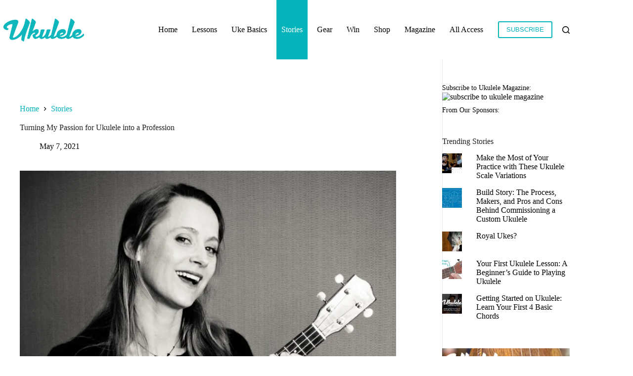

--- FILE ---
content_type: text/html; charset=UTF-8
request_url: https://ukulelemagazine.com/stories/why-i-uke-heidi-swedberg
body_size: 21302
content:
<!doctype html>
<html lang="en-US">
<head>
	
	<meta charset="UTF-8">
	<meta name="viewport" content="width=device-width, initial-scale=1, maximum-scale=5, viewport-fit=cover">
	<link rel="profile" href="https://gmpg.org/xfn/11">

	<script>function loadAsync(e,t){var a,n=!1;a=document.createElement("script"),a.type="text/javascript",a.src=e,a.onreadystatechange=function(){n||this.readyState&&"complete"!=this.readyState||(n=!0,"function"==typeof t&&t())},a.onload=a.onreadystatechange,document.getElementsByTagName("head")[0].appendChild(a)}</script>
<title>Turning My Passion for Ukulele into a Profession | Ukulele Magazine</title>
<meta name='robots' content='max-image-preview:large' />
<link rel='dns-prefetch' href='//stats.wp.com' />
<link rel='dns-prefetch' href='//widgets.wp.com' />
<link rel='dns-prefetch' href='//s0.wp.com' />
<link rel='dns-prefetch' href='//0.gravatar.com' />
<link rel='dns-prefetch' href='//1.gravatar.com' />
<link rel='dns-prefetch' href='//2.gravatar.com' />
<link rel='preconnect' href='//i0.wp.com' />
<link rel='preconnect' href='//c0.wp.com' />
<link rel="alternate" type="application/rss+xml" title="Ukulele Magazine &raquo; Feed" href="https://ukulelemagazine.com/feed" />
<link rel="alternate" type="application/rss+xml" title="Ukulele Magazine &raquo; Comments Feed" href="https://ukulelemagazine.com/comments/feed" />
<link rel="alternate" title="oEmbed (JSON)" type="application/json+oembed" href="https://ukulelemagazine.com/wp-json/oembed/1.0/embed?url=https%3A%2F%2Fukulelemagazine.com%2Fstories%2Fwhy-i-uke-heidi-swedberg" />
<link rel="alternate" title="oEmbed (XML)" type="text/xml+oembed" href="https://ukulelemagazine.com/wp-json/oembed/1.0/embed?url=https%3A%2F%2Fukulelemagazine.com%2Fstories%2Fwhy-i-uke-heidi-swedberg&#038;format=xml" />
<style id='wp-img-auto-sizes-contain-inline-css'>
img:is([sizes=auto i],[sizes^="auto," i]){contain-intrinsic-size:3000px 1500px}
/*# sourceURL=wp-img-auto-sizes-contain-inline-css */
</style>
<style id='wp-block-library-inline-css'>
:root{--wp-block-synced-color:#7a00df;--wp-block-synced-color--rgb:122,0,223;--wp-bound-block-color:var(--wp-block-synced-color);--wp-editor-canvas-background:#ddd;--wp-admin-theme-color:#007cba;--wp-admin-theme-color--rgb:0,124,186;--wp-admin-theme-color-darker-10:#006ba1;--wp-admin-theme-color-darker-10--rgb:0,107,160.5;--wp-admin-theme-color-darker-20:#005a87;--wp-admin-theme-color-darker-20--rgb:0,90,135;--wp-admin-border-width-focus:2px}@media (min-resolution:192dpi){:root{--wp-admin-border-width-focus:1.5px}}.wp-element-button{cursor:pointer}:root .has-very-light-gray-background-color{background-color:#eee}:root .has-very-dark-gray-background-color{background-color:#313131}:root .has-very-light-gray-color{color:#eee}:root .has-very-dark-gray-color{color:#313131}:root .has-vivid-green-cyan-to-vivid-cyan-blue-gradient-background{background:linear-gradient(135deg,#00d084,#0693e3)}:root .has-purple-crush-gradient-background{background:linear-gradient(135deg,#34e2e4,#4721fb 50%,#ab1dfe)}:root .has-hazy-dawn-gradient-background{background:linear-gradient(135deg,#faaca8,#dad0ec)}:root .has-subdued-olive-gradient-background{background:linear-gradient(135deg,#fafae1,#67a671)}:root .has-atomic-cream-gradient-background{background:linear-gradient(135deg,#fdd79a,#004a59)}:root .has-nightshade-gradient-background{background:linear-gradient(135deg,#330968,#31cdcf)}:root .has-midnight-gradient-background{background:linear-gradient(135deg,#020381,#2874fc)}:root{--wp--preset--font-size--normal:16px;--wp--preset--font-size--huge:42px}.has-regular-font-size{font-size:1em}.has-larger-font-size{font-size:2.625em}.has-normal-font-size{font-size:var(--wp--preset--font-size--normal)}.has-huge-font-size{font-size:var(--wp--preset--font-size--huge)}.has-text-align-center{text-align:center}.has-text-align-left{text-align:left}.has-text-align-right{text-align:right}.has-fit-text{white-space:nowrap!important}#end-resizable-editor-section{display:none}.aligncenter{clear:both}.items-justified-left{justify-content:flex-start}.items-justified-center{justify-content:center}.items-justified-right{justify-content:flex-end}.items-justified-space-between{justify-content:space-between}.screen-reader-text{border:0;clip-path:inset(50%);height:1px;margin:-1px;overflow:hidden;padding:0;position:absolute;width:1px;word-wrap:normal!important}.screen-reader-text:focus{background-color:#ddd;clip-path:none;color:#444;display:block;font-size:1em;height:auto;left:5px;line-height:normal;padding:15px 23px 14px;text-decoration:none;top:5px;width:auto;z-index:100000}html :where(.has-border-color){border-style:solid}html :where([style*=border-top-color]){border-top-style:solid}html :where([style*=border-right-color]){border-right-style:solid}html :where([style*=border-bottom-color]){border-bottom-style:solid}html :where([style*=border-left-color]){border-left-style:solid}html :where([style*=border-width]){border-style:solid}html :where([style*=border-top-width]){border-top-style:solid}html :where([style*=border-right-width]){border-right-style:solid}html :where([style*=border-bottom-width]){border-bottom-style:solid}html :where([style*=border-left-width]){border-left-style:solid}html :where(img[class*=wp-image-]){height:auto;max-width:100%}:where(figure){margin:0 0 1em}html :where(.is-position-sticky){--wp-admin--admin-bar--position-offset:var(--wp-admin--admin-bar--height,0px)}@media screen and (max-width:600px){html :where(.is-position-sticky){--wp-admin--admin-bar--position-offset:0px}}

/*# sourceURL=wp-block-library-inline-css */
</style><style id='wp-block-heading-inline-css'>
h1:where(.wp-block-heading).has-background,h2:where(.wp-block-heading).has-background,h3:where(.wp-block-heading).has-background,h4:where(.wp-block-heading).has-background,h5:where(.wp-block-heading).has-background,h6:where(.wp-block-heading).has-background{padding:1.25em 2.375em}h1.has-text-align-left[style*=writing-mode]:where([style*=vertical-lr]),h1.has-text-align-right[style*=writing-mode]:where([style*=vertical-rl]),h2.has-text-align-left[style*=writing-mode]:where([style*=vertical-lr]),h2.has-text-align-right[style*=writing-mode]:where([style*=vertical-rl]),h3.has-text-align-left[style*=writing-mode]:where([style*=vertical-lr]),h3.has-text-align-right[style*=writing-mode]:where([style*=vertical-rl]),h4.has-text-align-left[style*=writing-mode]:where([style*=vertical-lr]),h4.has-text-align-right[style*=writing-mode]:where([style*=vertical-rl]),h5.has-text-align-left[style*=writing-mode]:where([style*=vertical-lr]),h5.has-text-align-right[style*=writing-mode]:where([style*=vertical-rl]),h6.has-text-align-left[style*=writing-mode]:where([style*=vertical-lr]),h6.has-text-align-right[style*=writing-mode]:where([style*=vertical-rl]){rotate:180deg}
/*# sourceURL=https://c0.wp.com/c/6.9/wp-includes/blocks/heading/style.min.css */
</style>
<style id='wp-block-image-inline-css'>
.wp-block-image>a,.wp-block-image>figure>a{display:inline-block}.wp-block-image img{box-sizing:border-box;height:auto;max-width:100%;vertical-align:bottom}@media not (prefers-reduced-motion){.wp-block-image img.hide{visibility:hidden}.wp-block-image img.show{animation:show-content-image .4s}}.wp-block-image[style*=border-radius] img,.wp-block-image[style*=border-radius]>a{border-radius:inherit}.wp-block-image.has-custom-border img{box-sizing:border-box}.wp-block-image.aligncenter{text-align:center}.wp-block-image.alignfull>a,.wp-block-image.alignwide>a{width:100%}.wp-block-image.alignfull img,.wp-block-image.alignwide img{height:auto;width:100%}.wp-block-image .aligncenter,.wp-block-image .alignleft,.wp-block-image .alignright,.wp-block-image.aligncenter,.wp-block-image.alignleft,.wp-block-image.alignright{display:table}.wp-block-image .aligncenter>figcaption,.wp-block-image .alignleft>figcaption,.wp-block-image .alignright>figcaption,.wp-block-image.aligncenter>figcaption,.wp-block-image.alignleft>figcaption,.wp-block-image.alignright>figcaption{caption-side:bottom;display:table-caption}.wp-block-image .alignleft{float:left;margin:.5em 1em .5em 0}.wp-block-image .alignright{float:right;margin:.5em 0 .5em 1em}.wp-block-image .aligncenter{margin-left:auto;margin-right:auto}.wp-block-image :where(figcaption){margin-bottom:1em;margin-top:.5em}.wp-block-image.is-style-circle-mask img{border-radius:9999px}@supports ((-webkit-mask-image:none) or (mask-image:none)) or (-webkit-mask-image:none){.wp-block-image.is-style-circle-mask img{border-radius:0;-webkit-mask-image:url('data:image/svg+xml;utf8,<svg viewBox="0 0 100 100" xmlns="http://www.w3.org/2000/svg"><circle cx="50" cy="50" r="50"/></svg>');mask-image:url('data:image/svg+xml;utf8,<svg viewBox="0 0 100 100" xmlns="http://www.w3.org/2000/svg"><circle cx="50" cy="50" r="50"/></svg>');mask-mode:alpha;-webkit-mask-position:center;mask-position:center;-webkit-mask-repeat:no-repeat;mask-repeat:no-repeat;-webkit-mask-size:contain;mask-size:contain}}:root :where(.wp-block-image.is-style-rounded img,.wp-block-image .is-style-rounded img){border-radius:9999px}.wp-block-image figure{margin:0}.wp-lightbox-container{display:flex;flex-direction:column;position:relative}.wp-lightbox-container img{cursor:zoom-in}.wp-lightbox-container img:hover+button{opacity:1}.wp-lightbox-container button{align-items:center;backdrop-filter:blur(16px) saturate(180%);background-color:#5a5a5a40;border:none;border-radius:4px;cursor:zoom-in;display:flex;height:20px;justify-content:center;opacity:0;padding:0;position:absolute;right:16px;text-align:center;top:16px;width:20px;z-index:100}@media not (prefers-reduced-motion){.wp-lightbox-container button{transition:opacity .2s ease}}.wp-lightbox-container button:focus-visible{outline:3px auto #5a5a5a40;outline:3px auto -webkit-focus-ring-color;outline-offset:3px}.wp-lightbox-container button:hover{cursor:pointer;opacity:1}.wp-lightbox-container button:focus{opacity:1}.wp-lightbox-container button:focus,.wp-lightbox-container button:hover,.wp-lightbox-container button:not(:hover):not(:active):not(.has-background){background-color:#5a5a5a40;border:none}.wp-lightbox-overlay{box-sizing:border-box;cursor:zoom-out;height:100vh;left:0;overflow:hidden;position:fixed;top:0;visibility:hidden;width:100%;z-index:100000}.wp-lightbox-overlay .close-button{align-items:center;cursor:pointer;display:flex;justify-content:center;min-height:40px;min-width:40px;padding:0;position:absolute;right:calc(env(safe-area-inset-right) + 16px);top:calc(env(safe-area-inset-top) + 16px);z-index:5000000}.wp-lightbox-overlay .close-button:focus,.wp-lightbox-overlay .close-button:hover,.wp-lightbox-overlay .close-button:not(:hover):not(:active):not(.has-background){background:none;border:none}.wp-lightbox-overlay .lightbox-image-container{height:var(--wp--lightbox-container-height);left:50%;overflow:hidden;position:absolute;top:50%;transform:translate(-50%,-50%);transform-origin:top left;width:var(--wp--lightbox-container-width);z-index:9999999999}.wp-lightbox-overlay .wp-block-image{align-items:center;box-sizing:border-box;display:flex;height:100%;justify-content:center;margin:0;position:relative;transform-origin:0 0;width:100%;z-index:3000000}.wp-lightbox-overlay .wp-block-image img{height:var(--wp--lightbox-image-height);min-height:var(--wp--lightbox-image-height);min-width:var(--wp--lightbox-image-width);width:var(--wp--lightbox-image-width)}.wp-lightbox-overlay .wp-block-image figcaption{display:none}.wp-lightbox-overlay button{background:none;border:none}.wp-lightbox-overlay .scrim{background-color:#fff;height:100%;opacity:.9;position:absolute;width:100%;z-index:2000000}.wp-lightbox-overlay.active{visibility:visible}@media not (prefers-reduced-motion){.wp-lightbox-overlay.active{animation:turn-on-visibility .25s both}.wp-lightbox-overlay.active img{animation:turn-on-visibility .35s both}.wp-lightbox-overlay.show-closing-animation:not(.active){animation:turn-off-visibility .35s both}.wp-lightbox-overlay.show-closing-animation:not(.active) img{animation:turn-off-visibility .25s both}.wp-lightbox-overlay.zoom.active{animation:none;opacity:1;visibility:visible}.wp-lightbox-overlay.zoom.active .lightbox-image-container{animation:lightbox-zoom-in .4s}.wp-lightbox-overlay.zoom.active .lightbox-image-container img{animation:none}.wp-lightbox-overlay.zoom.active .scrim{animation:turn-on-visibility .4s forwards}.wp-lightbox-overlay.zoom.show-closing-animation:not(.active){animation:none}.wp-lightbox-overlay.zoom.show-closing-animation:not(.active) .lightbox-image-container{animation:lightbox-zoom-out .4s}.wp-lightbox-overlay.zoom.show-closing-animation:not(.active) .lightbox-image-container img{animation:none}.wp-lightbox-overlay.zoom.show-closing-animation:not(.active) .scrim{animation:turn-off-visibility .4s forwards}}@keyframes show-content-image{0%{visibility:hidden}99%{visibility:hidden}to{visibility:visible}}@keyframes turn-on-visibility{0%{opacity:0}to{opacity:1}}@keyframes turn-off-visibility{0%{opacity:1;visibility:visible}99%{opacity:0;visibility:visible}to{opacity:0;visibility:hidden}}@keyframes lightbox-zoom-in{0%{transform:translate(calc((-100vw + var(--wp--lightbox-scrollbar-width))/2 + var(--wp--lightbox-initial-left-position)),calc(-50vh + var(--wp--lightbox-initial-top-position))) scale(var(--wp--lightbox-scale))}to{transform:translate(-50%,-50%) scale(1)}}@keyframes lightbox-zoom-out{0%{transform:translate(-50%,-50%) scale(1);visibility:visible}99%{visibility:visible}to{transform:translate(calc((-100vw + var(--wp--lightbox-scrollbar-width))/2 + var(--wp--lightbox-initial-left-position)),calc(-50vh + var(--wp--lightbox-initial-top-position))) scale(var(--wp--lightbox-scale));visibility:hidden}}
/*# sourceURL=https://c0.wp.com/c/6.9/wp-includes/blocks/image/style.min.css */
</style>
<style id='wp-block-embed-inline-css'>
.wp-block-embed.alignleft,.wp-block-embed.alignright,.wp-block[data-align=left]>[data-type="core/embed"],.wp-block[data-align=right]>[data-type="core/embed"]{max-width:360px;width:100%}.wp-block-embed.alignleft .wp-block-embed__wrapper,.wp-block-embed.alignright .wp-block-embed__wrapper,.wp-block[data-align=left]>[data-type="core/embed"] .wp-block-embed__wrapper,.wp-block[data-align=right]>[data-type="core/embed"] .wp-block-embed__wrapper{min-width:280px}.wp-block-cover .wp-block-embed{min-height:240px;min-width:320px}.wp-block-embed{overflow-wrap:break-word}.wp-block-embed :where(figcaption){margin-bottom:1em;margin-top:.5em}.wp-block-embed iframe{max-width:100%}.wp-block-embed__wrapper{position:relative}.wp-embed-responsive .wp-has-aspect-ratio .wp-block-embed__wrapper:before{content:"";display:block;padding-top:50%}.wp-embed-responsive .wp-has-aspect-ratio iframe{bottom:0;height:100%;left:0;position:absolute;right:0;top:0;width:100%}.wp-embed-responsive .wp-embed-aspect-21-9 .wp-block-embed__wrapper:before{padding-top:42.85%}.wp-embed-responsive .wp-embed-aspect-18-9 .wp-block-embed__wrapper:before{padding-top:50%}.wp-embed-responsive .wp-embed-aspect-16-9 .wp-block-embed__wrapper:before{padding-top:56.25%}.wp-embed-responsive .wp-embed-aspect-4-3 .wp-block-embed__wrapper:before{padding-top:75%}.wp-embed-responsive .wp-embed-aspect-1-1 .wp-block-embed__wrapper:before{padding-top:100%}.wp-embed-responsive .wp-embed-aspect-9-16 .wp-block-embed__wrapper:before{padding-top:177.77%}.wp-embed-responsive .wp-embed-aspect-1-2 .wp-block-embed__wrapper:before{padding-top:200%}
/*# sourceURL=https://c0.wp.com/c/6.9/wp-includes/blocks/embed/style.min.css */
</style>
<style id='wp-block-paragraph-inline-css'>
.is-small-text{font-size:.875em}.is-regular-text{font-size:1em}.is-large-text{font-size:2.25em}.is-larger-text{font-size:3em}.has-drop-cap:not(:focus):first-letter{float:left;font-size:8.4em;font-style:normal;font-weight:100;line-height:.68;margin:.05em .1em 0 0;text-transform:uppercase}body.rtl .has-drop-cap:not(:focus):first-letter{float:none;margin-left:.1em}p.has-drop-cap.has-background{overflow:hidden}:root :where(p.has-background){padding:1.25em 2.375em}:where(p.has-text-color:not(.has-link-color)) a{color:inherit}p.has-text-align-left[style*="writing-mode:vertical-lr"],p.has-text-align-right[style*="writing-mode:vertical-rl"]{rotate:180deg}
/*# sourceURL=https://c0.wp.com/c/6.9/wp-includes/blocks/paragraph/style.min.css */
</style>
<style id='wp-block-separator-inline-css'>
@charset "UTF-8";.wp-block-separator{border:none;border-top:2px solid}:root :where(.wp-block-separator.is-style-dots){height:auto;line-height:1;text-align:center}:root :where(.wp-block-separator.is-style-dots):before{color:currentColor;content:"···";font-family:serif;font-size:1.5em;letter-spacing:2em;padding-left:2em}.wp-block-separator.is-style-dots{background:none!important;border:none!important}
/*# sourceURL=https://c0.wp.com/c/6.9/wp-includes/blocks/separator/style.min.css */
</style>
<style id='global-styles-inline-css'>
:root{--wp--preset--aspect-ratio--square: 1;--wp--preset--aspect-ratio--4-3: 4/3;--wp--preset--aspect-ratio--3-4: 3/4;--wp--preset--aspect-ratio--3-2: 3/2;--wp--preset--aspect-ratio--2-3: 2/3;--wp--preset--aspect-ratio--16-9: 16/9;--wp--preset--aspect-ratio--9-16: 9/16;--wp--preset--color--black: #000000;--wp--preset--color--cyan-bluish-gray: #abb8c3;--wp--preset--color--white: #ffffff;--wp--preset--color--pale-pink: #f78da7;--wp--preset--color--vivid-red: #cf2e2e;--wp--preset--color--luminous-vivid-orange: #ff6900;--wp--preset--color--luminous-vivid-amber: #fcb900;--wp--preset--color--light-green-cyan: #7bdcb5;--wp--preset--color--vivid-green-cyan: #00d084;--wp--preset--color--pale-cyan-blue: #8ed1fc;--wp--preset--color--vivid-cyan-blue: #0693e3;--wp--preset--color--vivid-purple: #9b51e0;--wp--preset--color--palette-color-1: var(--theme-palette-color-1, #04b4bc);--wp--preset--color--palette-color-2: var(--theme-palette-color-2, #04b4bc);--wp--preset--color--palette-color-3: var(--theme-palette-color-3, #000000);--wp--preset--color--palette-color-4: var(--theme-palette-color-4, #222222);--wp--preset--color--palette-color-5: var(--theme-palette-color-5, #fee4b3);--wp--preset--color--palette-color-6: var(--theme-palette-color-6, #ffffff);--wp--preset--color--palette-color-7: var(--theme-palette-color-7, #c7e2db);--wp--preset--color--palette-color-8: var(--theme-palette-color-8, #ffffff);--wp--preset--gradient--vivid-cyan-blue-to-vivid-purple: linear-gradient(135deg,rgb(6,147,227) 0%,rgb(155,81,224) 100%);--wp--preset--gradient--light-green-cyan-to-vivid-green-cyan: linear-gradient(135deg,rgb(122,220,180) 0%,rgb(0,208,130) 100%);--wp--preset--gradient--luminous-vivid-amber-to-luminous-vivid-orange: linear-gradient(135deg,rgb(252,185,0) 0%,rgb(255,105,0) 100%);--wp--preset--gradient--luminous-vivid-orange-to-vivid-red: linear-gradient(135deg,rgb(255,105,0) 0%,rgb(207,46,46) 100%);--wp--preset--gradient--very-light-gray-to-cyan-bluish-gray: linear-gradient(135deg,rgb(238,238,238) 0%,rgb(169,184,195) 100%);--wp--preset--gradient--cool-to-warm-spectrum: linear-gradient(135deg,rgb(74,234,220) 0%,rgb(151,120,209) 20%,rgb(207,42,186) 40%,rgb(238,44,130) 60%,rgb(251,105,98) 80%,rgb(254,248,76) 100%);--wp--preset--gradient--blush-light-purple: linear-gradient(135deg,rgb(255,206,236) 0%,rgb(152,150,240) 100%);--wp--preset--gradient--blush-bordeaux: linear-gradient(135deg,rgb(254,205,165) 0%,rgb(254,45,45) 50%,rgb(107,0,62) 100%);--wp--preset--gradient--luminous-dusk: linear-gradient(135deg,rgb(255,203,112) 0%,rgb(199,81,192) 50%,rgb(65,88,208) 100%);--wp--preset--gradient--pale-ocean: linear-gradient(135deg,rgb(255,245,203) 0%,rgb(182,227,212) 50%,rgb(51,167,181) 100%);--wp--preset--gradient--electric-grass: linear-gradient(135deg,rgb(202,248,128) 0%,rgb(113,206,126) 100%);--wp--preset--gradient--midnight: linear-gradient(135deg,rgb(2,3,129) 0%,rgb(40,116,252) 100%);--wp--preset--gradient--juicy-peach: linear-gradient(to right, #ffecd2 0%, #fcb69f 100%);--wp--preset--gradient--young-passion: linear-gradient(to right, #ff8177 0%, #ff867a 0%, #ff8c7f 21%, #f99185 52%, #cf556c 78%, #b12a5b 100%);--wp--preset--gradient--true-sunset: linear-gradient(to right, #fa709a 0%, #fee140 100%);--wp--preset--gradient--morpheus-den: linear-gradient(to top, #30cfd0 0%, #330867 100%);--wp--preset--gradient--plum-plate: linear-gradient(135deg, #667eea 0%, #764ba2 100%);--wp--preset--gradient--aqua-splash: linear-gradient(15deg, #13547a 0%, #80d0c7 100%);--wp--preset--gradient--love-kiss: linear-gradient(to top, #ff0844 0%, #ffb199 100%);--wp--preset--gradient--new-retrowave: linear-gradient(to top, #3b41c5 0%, #a981bb 49%, #ffc8a9 100%);--wp--preset--gradient--plum-bath: linear-gradient(to top, #cc208e 0%, #6713d2 100%);--wp--preset--gradient--high-flight: linear-gradient(to right, #0acffe 0%, #495aff 100%);--wp--preset--gradient--teen-party: linear-gradient(-225deg, #FF057C 0%, #8D0B93 50%, #321575 100%);--wp--preset--gradient--fabled-sunset: linear-gradient(-225deg, #231557 0%, #44107A 29%, #FF1361 67%, #FFF800 100%);--wp--preset--gradient--arielle-smile: radial-gradient(circle 248px at center, #16d9e3 0%, #30c7ec 47%, #46aef7 100%);--wp--preset--gradient--itmeo-branding: linear-gradient(180deg, #2af598 0%, #009efd 100%);--wp--preset--gradient--deep-blue: linear-gradient(to right, #6a11cb 0%, #2575fc 100%);--wp--preset--gradient--strong-bliss: linear-gradient(to right, #f78ca0 0%, #f9748f 19%, #fd868c 60%, #fe9a8b 100%);--wp--preset--gradient--sweet-period: linear-gradient(to top, #3f51b1 0%, #5a55ae 13%, #7b5fac 25%, #8f6aae 38%, #a86aa4 50%, #cc6b8e 62%, #f18271 75%, #f3a469 87%, #f7c978 100%);--wp--preset--gradient--purple-division: linear-gradient(to top, #7028e4 0%, #e5b2ca 100%);--wp--preset--gradient--cold-evening: linear-gradient(to top, #0c3483 0%, #a2b6df 100%, #6b8cce 100%, #a2b6df 100%);--wp--preset--gradient--mountain-rock: linear-gradient(to right, #868f96 0%, #596164 100%);--wp--preset--gradient--desert-hump: linear-gradient(to top, #c79081 0%, #dfa579 100%);--wp--preset--gradient--ethernal-constance: linear-gradient(to top, #09203f 0%, #537895 100%);--wp--preset--gradient--happy-memories: linear-gradient(-60deg, #ff5858 0%, #f09819 100%);--wp--preset--gradient--grown-early: linear-gradient(to top, #0ba360 0%, #3cba92 100%);--wp--preset--gradient--morning-salad: linear-gradient(-225deg, #B7F8DB 0%, #50A7C2 100%);--wp--preset--gradient--night-call: linear-gradient(-225deg, #AC32E4 0%, #7918F2 48%, #4801FF 100%);--wp--preset--gradient--mind-crawl: linear-gradient(-225deg, #473B7B 0%, #3584A7 51%, #30D2BE 100%);--wp--preset--gradient--angel-care: linear-gradient(-225deg, #FFE29F 0%, #FFA99F 48%, #FF719A 100%);--wp--preset--gradient--juicy-cake: linear-gradient(to top, #e14fad 0%, #f9d423 100%);--wp--preset--gradient--rich-metal: linear-gradient(to right, #d7d2cc 0%, #304352 100%);--wp--preset--gradient--mole-hall: linear-gradient(-20deg, #616161 0%, #9bc5c3 100%);--wp--preset--gradient--cloudy-knoxville: linear-gradient(120deg, #fdfbfb 0%, #ebedee 100%);--wp--preset--gradient--soft-grass: linear-gradient(to top, #c1dfc4 0%, #deecdd 100%);--wp--preset--gradient--saint-petersburg: linear-gradient(135deg, #f5f7fa 0%, #c3cfe2 100%);--wp--preset--gradient--everlasting-sky: linear-gradient(135deg, #fdfcfb 0%, #e2d1c3 100%);--wp--preset--gradient--kind-steel: linear-gradient(-20deg, #e9defa 0%, #fbfcdb 100%);--wp--preset--gradient--over-sun: linear-gradient(60deg, #abecd6 0%, #fbed96 100%);--wp--preset--gradient--premium-white: linear-gradient(to top, #d5d4d0 0%, #d5d4d0 1%, #eeeeec 31%, #efeeec 75%, #e9e9e7 100%);--wp--preset--gradient--clean-mirror: linear-gradient(45deg, #93a5cf 0%, #e4efe9 100%);--wp--preset--gradient--wild-apple: linear-gradient(to top, #d299c2 0%, #fef9d7 100%);--wp--preset--gradient--snow-again: linear-gradient(to top, #e6e9f0 0%, #eef1f5 100%);--wp--preset--gradient--confident-cloud: linear-gradient(to top, #dad4ec 0%, #dad4ec 1%, #f3e7e9 100%);--wp--preset--gradient--glass-water: linear-gradient(to top, #dfe9f3 0%, white 100%);--wp--preset--gradient--perfect-white: linear-gradient(-225deg, #E3FDF5 0%, #FFE6FA 100%);--wp--preset--font-size--small: 13px;--wp--preset--font-size--medium: 20px;--wp--preset--font-size--large: clamp(22px, 1.375rem + ((1vw - 3.2px) * 0.625), 30px);--wp--preset--font-size--x-large: clamp(30px, 1.875rem + ((1vw - 3.2px) * 1.563), 50px);--wp--preset--font-size--xx-large: clamp(45px, 2.813rem + ((1vw - 3.2px) * 2.734), 80px);--wp--preset--spacing--20: 0.44rem;--wp--preset--spacing--30: 0.67rem;--wp--preset--spacing--40: 1rem;--wp--preset--spacing--50: 1.5rem;--wp--preset--spacing--60: 2.25rem;--wp--preset--spacing--70: 3.38rem;--wp--preset--spacing--80: 5.06rem;--wp--preset--shadow--natural: 6px 6px 9px rgba(0, 0, 0, 0.2);--wp--preset--shadow--deep: 12px 12px 50px rgba(0, 0, 0, 0.4);--wp--preset--shadow--sharp: 6px 6px 0px rgba(0, 0, 0, 0.2);--wp--preset--shadow--outlined: 6px 6px 0px -3px rgb(255, 255, 255), 6px 6px rgb(0, 0, 0);--wp--preset--shadow--crisp: 6px 6px 0px rgb(0, 0, 0);}:root { --wp--style--global--content-size: var(--theme-block-max-width);--wp--style--global--wide-size: var(--theme-block-wide-max-width); }:where(body) { margin: 0; }.wp-site-blocks > .alignleft { float: left; margin-right: 2em; }.wp-site-blocks > .alignright { float: right; margin-left: 2em; }.wp-site-blocks > .aligncenter { justify-content: center; margin-left: auto; margin-right: auto; }:where(.wp-site-blocks) > * { margin-block-start: var(--theme-content-spacing); margin-block-end: 0; }:where(.wp-site-blocks) > :first-child { margin-block-start: 0; }:where(.wp-site-blocks) > :last-child { margin-block-end: 0; }:root { --wp--style--block-gap: var(--theme-content-spacing); }:root :where(.is-layout-flow) > :first-child{margin-block-start: 0;}:root :where(.is-layout-flow) > :last-child{margin-block-end: 0;}:root :where(.is-layout-flow) > *{margin-block-start: var(--theme-content-spacing);margin-block-end: 0;}:root :where(.is-layout-constrained) > :first-child{margin-block-start: 0;}:root :where(.is-layout-constrained) > :last-child{margin-block-end: 0;}:root :where(.is-layout-constrained) > *{margin-block-start: var(--theme-content-spacing);margin-block-end: 0;}:root :where(.is-layout-flex){gap: var(--theme-content-spacing);}:root :where(.is-layout-grid){gap: var(--theme-content-spacing);}.is-layout-flow > .alignleft{float: left;margin-inline-start: 0;margin-inline-end: 2em;}.is-layout-flow > .alignright{float: right;margin-inline-start: 2em;margin-inline-end: 0;}.is-layout-flow > .aligncenter{margin-left: auto !important;margin-right: auto !important;}.is-layout-constrained > .alignleft{float: left;margin-inline-start: 0;margin-inline-end: 2em;}.is-layout-constrained > .alignright{float: right;margin-inline-start: 2em;margin-inline-end: 0;}.is-layout-constrained > .aligncenter{margin-left: auto !important;margin-right: auto !important;}.is-layout-constrained > :where(:not(.alignleft):not(.alignright):not(.alignfull)){max-width: var(--wp--style--global--content-size);margin-left: auto !important;margin-right: auto !important;}.is-layout-constrained > .alignwide{max-width: var(--wp--style--global--wide-size);}body .is-layout-flex{display: flex;}.is-layout-flex{flex-wrap: wrap;align-items: center;}.is-layout-flex > :is(*, div){margin: 0;}body .is-layout-grid{display: grid;}.is-layout-grid > :is(*, div){margin: 0;}body{padding-top: 0px;padding-right: 0px;padding-bottom: 0px;padding-left: 0px;}:root :where(.wp-element-button, .wp-block-button__link){font-style: inherit;font-weight: inherit;letter-spacing: inherit;text-transform: inherit;}.has-black-color{color: var(--wp--preset--color--black) !important;}.has-cyan-bluish-gray-color{color: var(--wp--preset--color--cyan-bluish-gray) !important;}.has-white-color{color: var(--wp--preset--color--white) !important;}.has-pale-pink-color{color: var(--wp--preset--color--pale-pink) !important;}.has-vivid-red-color{color: var(--wp--preset--color--vivid-red) !important;}.has-luminous-vivid-orange-color{color: var(--wp--preset--color--luminous-vivid-orange) !important;}.has-luminous-vivid-amber-color{color: var(--wp--preset--color--luminous-vivid-amber) !important;}.has-light-green-cyan-color{color: var(--wp--preset--color--light-green-cyan) !important;}.has-vivid-green-cyan-color{color: var(--wp--preset--color--vivid-green-cyan) !important;}.has-pale-cyan-blue-color{color: var(--wp--preset--color--pale-cyan-blue) !important;}.has-vivid-cyan-blue-color{color: var(--wp--preset--color--vivid-cyan-blue) !important;}.has-vivid-purple-color{color: var(--wp--preset--color--vivid-purple) !important;}.has-palette-color-1-color{color: var(--wp--preset--color--palette-color-1) !important;}.has-palette-color-2-color{color: var(--wp--preset--color--palette-color-2) !important;}.has-palette-color-3-color{color: var(--wp--preset--color--palette-color-3) !important;}.has-palette-color-4-color{color: var(--wp--preset--color--palette-color-4) !important;}.has-palette-color-5-color{color: var(--wp--preset--color--palette-color-5) !important;}.has-palette-color-6-color{color: var(--wp--preset--color--palette-color-6) !important;}.has-palette-color-7-color{color: var(--wp--preset--color--palette-color-7) !important;}.has-palette-color-8-color{color: var(--wp--preset--color--palette-color-8) !important;}.has-black-background-color{background-color: var(--wp--preset--color--black) !important;}.has-cyan-bluish-gray-background-color{background-color: var(--wp--preset--color--cyan-bluish-gray) !important;}.has-white-background-color{background-color: var(--wp--preset--color--white) !important;}.has-pale-pink-background-color{background-color: var(--wp--preset--color--pale-pink) !important;}.has-vivid-red-background-color{background-color: var(--wp--preset--color--vivid-red) !important;}.has-luminous-vivid-orange-background-color{background-color: var(--wp--preset--color--luminous-vivid-orange) !important;}.has-luminous-vivid-amber-background-color{background-color: var(--wp--preset--color--luminous-vivid-amber) !important;}.has-light-green-cyan-background-color{background-color: var(--wp--preset--color--light-green-cyan) !important;}.has-vivid-green-cyan-background-color{background-color: var(--wp--preset--color--vivid-green-cyan) !important;}.has-pale-cyan-blue-background-color{background-color: var(--wp--preset--color--pale-cyan-blue) !important;}.has-vivid-cyan-blue-background-color{background-color: var(--wp--preset--color--vivid-cyan-blue) !important;}.has-vivid-purple-background-color{background-color: var(--wp--preset--color--vivid-purple) !important;}.has-palette-color-1-background-color{background-color: var(--wp--preset--color--palette-color-1) !important;}.has-palette-color-2-background-color{background-color: var(--wp--preset--color--palette-color-2) !important;}.has-palette-color-3-background-color{background-color: var(--wp--preset--color--palette-color-3) !important;}.has-palette-color-4-background-color{background-color: var(--wp--preset--color--palette-color-4) !important;}.has-palette-color-5-background-color{background-color: var(--wp--preset--color--palette-color-5) !important;}.has-palette-color-6-background-color{background-color: var(--wp--preset--color--palette-color-6) !important;}.has-palette-color-7-background-color{background-color: var(--wp--preset--color--palette-color-7) !important;}.has-palette-color-8-background-color{background-color: var(--wp--preset--color--palette-color-8) !important;}.has-black-border-color{border-color: var(--wp--preset--color--black) !important;}.has-cyan-bluish-gray-border-color{border-color: var(--wp--preset--color--cyan-bluish-gray) !important;}.has-white-border-color{border-color: var(--wp--preset--color--white) !important;}.has-pale-pink-border-color{border-color: var(--wp--preset--color--pale-pink) !important;}.has-vivid-red-border-color{border-color: var(--wp--preset--color--vivid-red) !important;}.has-luminous-vivid-orange-border-color{border-color: var(--wp--preset--color--luminous-vivid-orange) !important;}.has-luminous-vivid-amber-border-color{border-color: var(--wp--preset--color--luminous-vivid-amber) !important;}.has-light-green-cyan-border-color{border-color: var(--wp--preset--color--light-green-cyan) !important;}.has-vivid-green-cyan-border-color{border-color: var(--wp--preset--color--vivid-green-cyan) !important;}.has-pale-cyan-blue-border-color{border-color: var(--wp--preset--color--pale-cyan-blue) !important;}.has-vivid-cyan-blue-border-color{border-color: var(--wp--preset--color--vivid-cyan-blue) !important;}.has-vivid-purple-border-color{border-color: var(--wp--preset--color--vivid-purple) !important;}.has-palette-color-1-border-color{border-color: var(--wp--preset--color--palette-color-1) !important;}.has-palette-color-2-border-color{border-color: var(--wp--preset--color--palette-color-2) !important;}.has-palette-color-3-border-color{border-color: var(--wp--preset--color--palette-color-3) !important;}.has-palette-color-4-border-color{border-color: var(--wp--preset--color--palette-color-4) !important;}.has-palette-color-5-border-color{border-color: var(--wp--preset--color--palette-color-5) !important;}.has-palette-color-6-border-color{border-color: var(--wp--preset--color--palette-color-6) !important;}.has-palette-color-7-border-color{border-color: var(--wp--preset--color--palette-color-7) !important;}.has-palette-color-8-border-color{border-color: var(--wp--preset--color--palette-color-8) !important;}.has-vivid-cyan-blue-to-vivid-purple-gradient-background{background: var(--wp--preset--gradient--vivid-cyan-blue-to-vivid-purple) !important;}.has-light-green-cyan-to-vivid-green-cyan-gradient-background{background: var(--wp--preset--gradient--light-green-cyan-to-vivid-green-cyan) !important;}.has-luminous-vivid-amber-to-luminous-vivid-orange-gradient-background{background: var(--wp--preset--gradient--luminous-vivid-amber-to-luminous-vivid-orange) !important;}.has-luminous-vivid-orange-to-vivid-red-gradient-background{background: var(--wp--preset--gradient--luminous-vivid-orange-to-vivid-red) !important;}.has-very-light-gray-to-cyan-bluish-gray-gradient-background{background: var(--wp--preset--gradient--very-light-gray-to-cyan-bluish-gray) !important;}.has-cool-to-warm-spectrum-gradient-background{background: var(--wp--preset--gradient--cool-to-warm-spectrum) !important;}.has-blush-light-purple-gradient-background{background: var(--wp--preset--gradient--blush-light-purple) !important;}.has-blush-bordeaux-gradient-background{background: var(--wp--preset--gradient--blush-bordeaux) !important;}.has-luminous-dusk-gradient-background{background: var(--wp--preset--gradient--luminous-dusk) !important;}.has-pale-ocean-gradient-background{background: var(--wp--preset--gradient--pale-ocean) !important;}.has-electric-grass-gradient-background{background: var(--wp--preset--gradient--electric-grass) !important;}.has-midnight-gradient-background{background: var(--wp--preset--gradient--midnight) !important;}.has-juicy-peach-gradient-background{background: var(--wp--preset--gradient--juicy-peach) !important;}.has-young-passion-gradient-background{background: var(--wp--preset--gradient--young-passion) !important;}.has-true-sunset-gradient-background{background: var(--wp--preset--gradient--true-sunset) !important;}.has-morpheus-den-gradient-background{background: var(--wp--preset--gradient--morpheus-den) !important;}.has-plum-plate-gradient-background{background: var(--wp--preset--gradient--plum-plate) !important;}.has-aqua-splash-gradient-background{background: var(--wp--preset--gradient--aqua-splash) !important;}.has-love-kiss-gradient-background{background: var(--wp--preset--gradient--love-kiss) !important;}.has-new-retrowave-gradient-background{background: var(--wp--preset--gradient--new-retrowave) !important;}.has-plum-bath-gradient-background{background: var(--wp--preset--gradient--plum-bath) !important;}.has-high-flight-gradient-background{background: var(--wp--preset--gradient--high-flight) !important;}.has-teen-party-gradient-background{background: var(--wp--preset--gradient--teen-party) !important;}.has-fabled-sunset-gradient-background{background: var(--wp--preset--gradient--fabled-sunset) !important;}.has-arielle-smile-gradient-background{background: var(--wp--preset--gradient--arielle-smile) !important;}.has-itmeo-branding-gradient-background{background: var(--wp--preset--gradient--itmeo-branding) !important;}.has-deep-blue-gradient-background{background: var(--wp--preset--gradient--deep-blue) !important;}.has-strong-bliss-gradient-background{background: var(--wp--preset--gradient--strong-bliss) !important;}.has-sweet-period-gradient-background{background: var(--wp--preset--gradient--sweet-period) !important;}.has-purple-division-gradient-background{background: var(--wp--preset--gradient--purple-division) !important;}.has-cold-evening-gradient-background{background: var(--wp--preset--gradient--cold-evening) !important;}.has-mountain-rock-gradient-background{background: var(--wp--preset--gradient--mountain-rock) !important;}.has-desert-hump-gradient-background{background: var(--wp--preset--gradient--desert-hump) !important;}.has-ethernal-constance-gradient-background{background: var(--wp--preset--gradient--ethernal-constance) !important;}.has-happy-memories-gradient-background{background: var(--wp--preset--gradient--happy-memories) !important;}.has-grown-early-gradient-background{background: var(--wp--preset--gradient--grown-early) !important;}.has-morning-salad-gradient-background{background: var(--wp--preset--gradient--morning-salad) !important;}.has-night-call-gradient-background{background: var(--wp--preset--gradient--night-call) !important;}.has-mind-crawl-gradient-background{background: var(--wp--preset--gradient--mind-crawl) !important;}.has-angel-care-gradient-background{background: var(--wp--preset--gradient--angel-care) !important;}.has-juicy-cake-gradient-background{background: var(--wp--preset--gradient--juicy-cake) !important;}.has-rich-metal-gradient-background{background: var(--wp--preset--gradient--rich-metal) !important;}.has-mole-hall-gradient-background{background: var(--wp--preset--gradient--mole-hall) !important;}.has-cloudy-knoxville-gradient-background{background: var(--wp--preset--gradient--cloudy-knoxville) !important;}.has-soft-grass-gradient-background{background: var(--wp--preset--gradient--soft-grass) !important;}.has-saint-petersburg-gradient-background{background: var(--wp--preset--gradient--saint-petersburg) !important;}.has-everlasting-sky-gradient-background{background: var(--wp--preset--gradient--everlasting-sky) !important;}.has-kind-steel-gradient-background{background: var(--wp--preset--gradient--kind-steel) !important;}.has-over-sun-gradient-background{background: var(--wp--preset--gradient--over-sun) !important;}.has-premium-white-gradient-background{background: var(--wp--preset--gradient--premium-white) !important;}.has-clean-mirror-gradient-background{background: var(--wp--preset--gradient--clean-mirror) !important;}.has-wild-apple-gradient-background{background: var(--wp--preset--gradient--wild-apple) !important;}.has-snow-again-gradient-background{background: var(--wp--preset--gradient--snow-again) !important;}.has-confident-cloud-gradient-background{background: var(--wp--preset--gradient--confident-cloud) !important;}.has-glass-water-gradient-background{background: var(--wp--preset--gradient--glass-water) !important;}.has-perfect-white-gradient-background{background: var(--wp--preset--gradient--perfect-white) !important;}.has-small-font-size{font-size: var(--wp--preset--font-size--small) !important;}.has-medium-font-size{font-size: var(--wp--preset--font-size--medium) !important;}.has-large-font-size{font-size: var(--wp--preset--font-size--large) !important;}.has-x-large-font-size{font-size: var(--wp--preset--font-size--x-large) !important;}.has-xx-large-font-size{font-size: var(--wp--preset--font-size--xx-large) !important;}
/*# sourceURL=global-styles-inline-css */
</style>

<style id='rocket-lazyload-inline-css'>
.rll-youtube-player{position:relative;padding-bottom:56.23%;height:0;overflow:hidden;max-width:100%;}.rll-youtube-player:focus-within{outline: 2px solid currentColor;outline-offset: 5px;}.rll-youtube-player iframe{position:absolute;top:0;left:0;width:100%;height:100%;z-index:100;background:0 0}.rll-youtube-player img{bottom:0;display:block;left:0;margin:auto;max-width:100%;width:100%;position:absolute;right:0;top:0;border:none;height:auto;-webkit-transition:.4s all;-moz-transition:.4s all;transition:.4s all}.rll-youtube-player img:hover{-webkit-filter:brightness(75%)}.rll-youtube-player .play{height:100%;width:100%;left:0;top:0;position:absolute;background:url(https://ukulelemagazine.com/wp-content/plugins/rocket-lazy-load/assets/img/youtube.png) no-repeat center;background-color: transparent !important;cursor:pointer;border:none;}.wp-embed-responsive .wp-has-aspect-ratio .rll-youtube-player{position:absolute;padding-bottom:0;width:100%;height:100%;top:0;bottom:0;left:0;right:0}
/*# sourceURL=rocket-lazyload-inline-css */
</style>
<link rel='stylesheet' id='wpo_min-header-0-css' href='https://ukulelemagazine.com/wp-content/cache/wpo-minify/1764891802/assets/wpo-minify-header-0af337e5.min.css' media='all' />
<link rel='stylesheet' id='jetpack_likes-css' href='https://c0.wp.com/p/jetpack/15.4/modules/likes/style.css' media='all' />
<script src="https://c0.wp.com/c/6.9/wp-includes/js/jquery/jquery.min.js" id="jquery-core-js"></script>
<script src="https://c0.wp.com/c/6.9/wp-includes/js/jquery/jquery-migrate.min.js" id="jquery-migrate-js"></script>
<link rel="https://api.w.org/" href="https://ukulelemagazine.com/wp-json/" /><link rel="alternate" title="JSON" type="application/json" href="https://ukulelemagazine.com/wp-json/wp/v2/posts/15590" /><link rel="EditURI" type="application/rsd+xml" title="RSD" href="https://ukulelemagazine.com/xmlrpc.php?rsd" />
<meta name="generator" content="WordPress 6.9" />
<link rel="canonical" href="https://ukulelemagazine.com/stories/why-i-uke-heidi-swedberg" />
<link rel='shortlink' href='https://ukulelemagazine.com/?p=15590' />
<style>@font-face {
            font-family: 'Libre Franklin Extra Bold';
            src: url('https://ukulelemagazine.com/wp-content/plugins/patreon-connect/assets/fonts/librefranklin-extrabold-webfont.woff2') format('woff2'),
                 url('https://ukulelemagazine.com/wp-content/plugins/patreon-connect/assets/fonts/librefranklin-extrabold-webfont.woff') format('woff');
            font-weight: bold;
            }</style><!-- Stream WordPress user activity plugin v4.1.1 -->
	<style>img#wpstats{display:none}</style>
		<noscript><link rel='stylesheet' href='https://ukulelemagazine.com/wp-content/themes/blocksy/static/bundle/no-scripts.min.css' type='text/css'></noscript>
<script id="mcjs">!function(c,h,i,m,p){m=c.createElement(h),p=c.getElementsByTagName(h)[0],m.async=1,m.src=i,p.parentNode.insertBefore(m,p)}(document,"script","https://chimpstatic.com/mcjs-connected/js/users/89149d5406ea01384440a923f/1e292a8fd33d6599d7d59cb66.js");</script>

<!-- Google tag (gtag.js) -->
<script async src="https://www.googletagmanager.com/gtag/js?id=G-8K5WNYNDRP"></script>
<script>
  window.dataLayer = window.dataLayer || [];
  function gtag(){dataLayer.push(arguments);}
  gtag('js', new Date());

  gtag('config', 'G-8K5WNYNDRP');
</script>

<meta name="description" content="I started playing games and singing songs with my kids, returning to the simple tunes (and childhood) I had left behind. You have to sing to your children—there is no other option." />

<!-- Jetpack Open Graph Tags -->
<meta property="og:type" content="article" />
<meta property="og:title" content="Turning My Passion for Ukulele into a Profession | Ukulele Magazine" />
<meta property="og:url" content="https://ukulelemagazine.com/stories/why-i-uke-heidi-swedberg" />
<meta property="og:description" content="I started playing games and singing songs with my kids, returning to the simple tunes (and childhood) I had left behind. You have to sing to your children—there is no other option. " />
<meta property="article:published_time" content="2021-05-07T12:00:00+00:00" />
<meta property="article:modified_time" content="2022-01-31T23:07:44+00:00" />
<meta property="og:site_name" content="Ukulele Magazine" />
<meta property="og:image" content="https://i0.wp.com/ukulelemagazine.com/wp-content/uploads/2015/12/IMG_0913-credit-James-Barnettwetakenicepictures.com_-e1620246924561.jpg?fit=800%2C800&#038;ssl=1" />
<meta property="og:image:width" content="800" />
<meta property="og:image:height" content="800" />
<meta property="og:image:alt" content="Heidi Swedberg" />
<meta property="og:locale" content="en_US" />
<meta name="twitter:text:title" content="Turning My Passion for Ukulele into a Profession" />
<meta name="twitter:image" content="https://i0.wp.com/ukulelemagazine.com/wp-content/uploads/2015/12/IMG_0913-credit-James-Barnettwetakenicepictures.com_-e1620246924561.jpg?fit=800%2C800&#038;ssl=1&#038;w=640" />
<meta name="twitter:image:alt" content="Heidi Swedberg" />
<meta name="twitter:card" content="summary_large_image" />

<!-- End Jetpack Open Graph Tags -->
<link rel="icon" href="https://i0.wp.com/ukulelemagazine.com/wp-content/uploads/2016/02/Uke-Favicon-Circle.png?fit=32%2C32&#038;ssl=1" sizes="32x32" />
<link rel="icon" href="https://i0.wp.com/ukulelemagazine.com/wp-content/uploads/2016/02/Uke-Favicon-Circle.png?fit=64%2C64&#038;ssl=1" sizes="192x192" />
<link rel="apple-touch-icon" href="https://i0.wp.com/ukulelemagazine.com/wp-content/uploads/2016/02/Uke-Favicon-Circle.png?fit=64%2C64&#038;ssl=1" />
<meta name="msapplication-TileImage" content="https://i0.wp.com/ukulelemagazine.com/wp-content/uploads/2016/02/Uke-Favicon-Circle.png?fit=64%2C64&#038;ssl=1" />
<noscript><style id="rocket-lazyload-nojs-css">.rll-youtube-player, [data-lazy-src]{display:none !important;}</style></noscript>	<link rel='stylesheet' id='jetpack-top-posts-widget-css' href='https://c0.wp.com/p/jetpack/15.4/modules/widgets/top-posts/style.css' media='all' />
</head>


<body class="wp-singular post-template-default single single-post postid-15590 single-format-standard wp-custom-logo wp-embed-responsive wp-theme-blocksy" data-link="type-2" data-prefix="single_blog_post" data-header="type-1" data-footer="type-1" itemscope="itemscope" itemtype="https://schema.org/Blog">

<a class="skip-link screen-reader-text" href="#main">Skip to content</a><div class="ct-drawer-canvas" data-location="start">
		<div id="search-modal" class="ct-panel" data-behaviour="modal" role="dialog" aria-label="Search modal" inert>
			<div class="ct-panel-actions">
				<button class="ct-toggle-close" data-type="type-1" aria-label="Close search modal">
					<svg class="ct-icon" width="12" height="12" viewBox="0 0 15 15"><path d="M1 15a1 1 0 01-.71-.29 1 1 0 010-1.41l5.8-5.8-5.8-5.8A1 1 0 011.7.29l5.8 5.8 5.8-5.8a1 1 0 011.41 1.41l-5.8 5.8 5.8 5.8a1 1 0 01-1.41 1.41l-5.8-5.8-5.8 5.8A1 1 0 011 15z"/></svg>				</button>
			</div>

			<div class="ct-panel-content">
				

<form role="search" method="get" class="ct-search-form"  action="https://ukulelemagazine.com/" aria-haspopup="listbox" data-live-results="thumbs">

	<input type="search" class="modal-field" placeholder="Search" value="" name="s" autocomplete="off" title="Search for..." aria-label="Search for...">

	<div class="ct-search-form-controls">
		
		<button type="submit" class="wp-element-button" data-button="icon" aria-label="Search button">
			<svg class="ct-icon ct-search-button-content" aria-hidden="true" width="15" height="15" viewBox="0 0 15 15"><path d="M14.8,13.7L12,11c0.9-1.2,1.5-2.6,1.5-4.2c0-3.7-3-6.8-6.8-6.8S0,3,0,6.8s3,6.8,6.8,6.8c1.6,0,3.1-0.6,4.2-1.5l2.8,2.8c0.1,0.1,0.3,0.2,0.5,0.2s0.4-0.1,0.5-0.2C15.1,14.5,15.1,14,14.8,13.7z M1.5,6.8c0-2.9,2.4-5.2,5.2-5.2S12,3.9,12,6.8S9.6,12,6.8,12S1.5,9.6,1.5,6.8z"/></svg>
			<span class="ct-ajax-loader">
				<svg viewBox="0 0 24 24">
					<circle cx="12" cy="12" r="10" opacity="0.2" fill="none" stroke="currentColor" stroke-miterlimit="10" stroke-width="2"/>

					<path d="m12,2c5.52,0,10,4.48,10,10" fill="none" stroke="currentColor" stroke-linecap="round" stroke-miterlimit="10" stroke-width="2">
						<animateTransform
							attributeName="transform"
							attributeType="XML"
							type="rotate"
							dur="0.6s"
							from="0 12 12"
							to="360 12 12"
							repeatCount="indefinite"
						/>
					</path>
				</svg>
			</span>
		</button>

		
					<input type="hidden" name="ct_post_type" value="post:page">
		
		

		<input type="hidden" value="f8dc506c83" class="ct-live-results-nonce">	</div>

			<div class="screen-reader-text" aria-live="polite" role="status">
			No results		</div>
	
</form>


			</div>
		</div>

		<div id="offcanvas" class="ct-panel ct-header" data-behaviour="right-side" role="dialog" aria-label="Offcanvas modal" inert=""><div class="ct-panel-inner">
		<div class="ct-panel-actions">
			
			<button class="ct-toggle-close" data-type="type-1" aria-label="Close drawer">
				<svg class="ct-icon" width="12" height="12" viewBox="0 0 15 15"><path d="M1 15a1 1 0 01-.71-.29 1 1 0 010-1.41l5.8-5.8-5.8-5.8A1 1 0 011.7.29l5.8 5.8 5.8-5.8a1 1 0 011.41 1.41l-5.8 5.8 5.8 5.8a1 1 0 01-1.41 1.41l-5.8-5.8-5.8 5.8A1 1 0 011 15z"/></svg>
			</button>
		</div>
		<div class="ct-panel-content" data-device="desktop"><div class="ct-panel-content-inner"></div></div><div class="ct-panel-content" data-device="mobile"><div class="ct-panel-content-inner">
<nav
	class="mobile-menu menu-container"
	data-id="mobile-menu" data-interaction="click" data-toggle-type="type-1" data-submenu-dots="yes"	aria-label="Top Menu">

	<ul id="menu-top-menu-1" class=""><li class="menu-item menu-item-type-custom menu-item-object-custom menu-item-18039"><a href="/" class="ct-menu-link">Home</a></li>
<li class="menu-item menu-item-type-taxonomy menu-item-object-category menu-item-30570"><a href="https://ukulelemagazine.com/category/lessons" class="ct-menu-link">Lessons</a></li>
<li class="menu-item menu-item-type-taxonomy menu-item-object-category menu-item-37725"><a href="https://ukulelemagazine.com/category/uke-basics" class="ct-menu-link">Uke Basics</a></li>
<li class="menu-item menu-item-type-taxonomy menu-item-object-category current-post-ancestor current-menu-parent current-post-parent menu-item-626"><a href="https://ukulelemagazine.com/category/stories" class="ct-menu-link">Stories</a></li>
<li class="menu-item menu-item-type-taxonomy menu-item-object-category menu-item-14885"><a href="https://ukulelemagazine.com/category/gear-reviews" class="ct-menu-link">Gear</a></li>
<li class="menu-item menu-item-type-taxonomy menu-item-object-category menu-item-16778"><a href="https://ukulelemagazine.com/category/win-2" class="ct-menu-link">Win</a></li>
<li class="menu-item menu-item-type-custom menu-item-object-custom menu-item-284"><a target="_blank" href="http://store.ukulelemag.com" class="ct-menu-link">Shop</a></li>
<li class="menu-item menu-item-type-custom menu-item-object-custom menu-item-16697"><a target="_blank" href="http://store.ukulelemag.com/collections/magazines" class="ct-menu-link">Magazine</a></li>
<li class="menu-item menu-item-type-custom menu-item-object-custom menu-item-31512"><a href="https://store.ukulelemag.com/products/ukulele-magazine-all-access-subscription" class="ct-menu-link">All Access</a></li>
</ul></nav>

</div></div></div></div></div>
<div id="main-container">
	<header id="header" class="ct-header" data-id="type-1" itemscope="" itemtype="https://schema.org/WPHeader"><div data-device="desktop"><div data-row="middle" data-column-set="2"><div class="ct-container"><div data-column="start" data-placements="1"><div data-items="primary">
<div	class="site-branding"
	data-id="logo"		itemscope="itemscope" itemtype="https://schema.org/Organization">

			<a href="https://ukulelemagazine.com/" class="site-logo-container" rel="home" itemprop="url" ><img width="591" height="250" src="https://i0.wp.com/ukulelemagazine.com/wp-content/uploads/2016/03/Uke-Store-Header-1.png?fit=591%2C250&amp;ssl=1" class="default-logo" alt="Ukulele Store Header Logo" decoding="async" fetchpriority="high" srcset="https://i0.wp.com/ukulelemagazine.com/wp-content/uploads/2016/03/Uke-Store-Header-1.png?w=591&amp;ssl=1 591w, https://i0.wp.com/ukulelemagazine.com/wp-content/uploads/2016/03/Uke-Store-Header-1.png?resize=300%2C127&amp;ssl=1 300w" sizes="(max-width: 591px) 100vw, 591px" /></a>	
	</div>

</div></div><div data-column="end" data-placements="1"><div data-items="primary">
<nav
	id="header-menu-1"
	class="header-menu-1 menu-container"
	data-id="menu" data-interaction="hover"	data-menu="type-3"
	data-dropdown="type-1:padded"	data-stretch	data-responsive="no"	itemscope="" itemtype="https://schema.org/SiteNavigationElement"	aria-label="Top Menu">

	<ul id="menu-top-menu" class="menu"><li id="menu-item-18039" class="menu-item menu-item-type-custom menu-item-object-custom menu-item-18039"><a href="/" class="ct-menu-link">Home</a></li>
<li id="menu-item-30570" class="menu-item menu-item-type-taxonomy menu-item-object-category menu-item-30570"><a href="https://ukulelemagazine.com/category/lessons" class="ct-menu-link">Lessons</a></li>
<li id="menu-item-37725" class="menu-item menu-item-type-taxonomy menu-item-object-category menu-item-37725"><a href="https://ukulelemagazine.com/category/uke-basics" class="ct-menu-link">Uke Basics</a></li>
<li id="menu-item-626" class="menu-item menu-item-type-taxonomy menu-item-object-category current-post-ancestor current-menu-parent current-post-parent menu-item-626"><a href="https://ukulelemagazine.com/category/stories" class="ct-menu-link">Stories</a></li>
<li id="menu-item-14885" class="menu-item menu-item-type-taxonomy menu-item-object-category menu-item-14885"><a href="https://ukulelemagazine.com/category/gear-reviews" class="ct-menu-link">Gear</a></li>
<li id="menu-item-16778" class="menu-item menu-item-type-taxonomy menu-item-object-category menu-item-16778"><a href="https://ukulelemagazine.com/category/win-2" class="ct-menu-link">Win</a></li>
<li id="menu-item-284" class="menu-item menu-item-type-custom menu-item-object-custom menu-item-284"><a target="_blank" href="http://store.ukulelemag.com" class="ct-menu-link">Shop</a></li>
<li id="menu-item-16697" class="menu-item menu-item-type-custom menu-item-object-custom menu-item-16697"><a target="_blank" href="http://store.ukulelemag.com/collections/magazines" class="ct-menu-link">Magazine</a></li>
<li id="menu-item-31512" class="menu-item menu-item-type-custom menu-item-object-custom menu-item-31512"><a href="https://store.ukulelemag.com/products/ukulele-magazine-all-access-subscription" class="ct-menu-link">All Access</a></li>
</ul></nav>


<div
	class="ct-header-cta"
	data-id="button">
	<a
		href="https://store.ukulelemag.com/products/ukulele-subscription"
		class="ct-button-ghost"
		data-size="small" aria-label="SUBSCRIBE" target="_blank" rel="noopener noreferrer">
		SUBSCRIBE	</a>
</div>

<button
	class="ct-header-search ct-toggle "
	data-toggle-panel="#search-modal"
	aria-controls="search-modal"
	aria-label="Search"
	data-label="left"
	data-id="search">

	<span class="ct-label ct-hidden-sm ct-hidden-md ct-hidden-lg" aria-hidden="true">Search</span>

	<svg class="ct-icon" aria-hidden="true" width="15" height="15" viewBox="0 0 15 15"><path d="M14.8,13.7L12,11c0.9-1.2,1.5-2.6,1.5-4.2c0-3.7-3-6.8-6.8-6.8S0,3,0,6.8s3,6.8,6.8,6.8c1.6,0,3.1-0.6,4.2-1.5l2.8,2.8c0.1,0.1,0.3,0.2,0.5,0.2s0.4-0.1,0.5-0.2C15.1,14.5,15.1,14,14.8,13.7z M1.5,6.8c0-2.9,2.4-5.2,5.2-5.2S12,3.9,12,6.8S9.6,12,6.8,12S1.5,9.6,1.5,6.8z"/></svg></button>
</div></div></div></div></div><div data-device="mobile"><div data-row="middle" data-column-set="2"><div class="ct-container"><div data-column="start" data-placements="1"><div data-items="primary">
<div	class="site-branding"
	data-id="logo"		>

			<a href="https://ukulelemagazine.com/" class="site-logo-container" rel="home" itemprop="url" ><img width="591" height="250" src="https://i0.wp.com/ukulelemagazine.com/wp-content/uploads/2016/03/Uke-Store-Header-1.png?fit=591%2C250&amp;ssl=1" class="default-logo" alt="Ukulele Store Header Logo" decoding="async" srcset="https://i0.wp.com/ukulelemagazine.com/wp-content/uploads/2016/03/Uke-Store-Header-1.png?w=591&amp;ssl=1 591w, https://i0.wp.com/ukulelemagazine.com/wp-content/uploads/2016/03/Uke-Store-Header-1.png?resize=300%2C127&amp;ssl=1 300w" sizes="(max-width: 591px) 100vw, 591px" /></a>	
	</div>

</div></div><div data-column="end" data-placements="1"><div data-items="primary">
<button
	class="ct-header-trigger ct-toggle "
	data-toggle-panel="#offcanvas"
	aria-controls="offcanvas"
	data-design="simple"
	data-label="right"
	aria-label="Menu"
	data-id="trigger">

	<span class="ct-label ct-hidden-sm ct-hidden-md ct-hidden-lg" aria-hidden="true">Menu</span>

	<svg
		class="ct-icon"
		width="18" height="14" viewBox="0 0 18 14"
		data-type="type-1"
		aria-hidden="true">

		<rect y="0.00" width="18" height="1.7" rx="1"/>
		<rect y="6.15" width="18" height="1.7" rx="1"/>
		<rect y="12.3" width="18" height="1.7" rx="1"/>
	</svg>
</button>
</div></div></div></div></div></header>
	<main id="main" class="site-main hfeed" itemscope="itemscope" itemtype="https://schema.org/CreativeWork">

		
	<div
		class="ct-container"
		data-sidebar="right"				data-vertical-spacing="top:bottom">

		
		
	<article
		id="post-15590"
		class="post-15590 post type-post status-publish format-standard has-post-thumbnail hentry category-stories tag-heidi-swedberg tag-why-i-uke">

		
<div class="hero-section is-width-constrained" data-type="type-1">
			<header class="entry-header">
			
			<nav class="ct-breadcrumbs" data-source="default"  itemscope="" itemtype="https://schema.org/BreadcrumbList"><span class="first-item" itemscope="" itemprop="itemListElement" itemtype="https://schema.org/ListItem"><meta itemprop="position" content="1"><a href="https://ukulelemagazine.com/" itemprop="item"><span itemprop="name">Home</span></a><meta itemprop="url" content="https://ukulelemagazine.com/"/><svg class="ct-separator" fill="currentColor" width="8" height="8" viewBox="0 0 8 8" aria-hidden="true" focusable="false">
				<path d="M2,6.9L4.8,4L2,1.1L2.6,0l4,4l-4,4L2,6.9z"/>
			</svg></span><span class="last-item" aria-current="page" itemscope="" itemprop="itemListElement" itemtype="https://schema.org/ListItem"><meta itemprop="position" content="2"><a href="https://ukulelemagazine.com/category/stories" itemprop="item"><span itemprop="name">Stories</span></a><meta itemprop="url" content="https://ukulelemagazine.com/category/stories"/></span>			</nav>

		<h1 class="page-title" itemprop="headline">Turning My Passion for Ukulele into a Profession</h1><ul class="entry-meta" data-type="simple:slash" ><li class="meta-date" itemprop="datePublished"><time class="ct-meta-element-date" datetime="2021-05-07T05:00:00-07:00">May 7, 2021</time></li></ul><div data-block="hook:37718"><article id="post-37718" class="post-37718"><div class="entry-content is-layout-constrained">
</div></article></div>		</header>
	</div><figure class="ct-featured-image "><div class="ct-media-container"><img width="800" height="800" src="https://i0.wp.com/ukulelemagazine.com/wp-content/uploads/2015/12/IMG_0913-credit-James-Barnettwetakenicepictures.com_-e1620246924561.jpg?fit=800%2C800&amp;ssl=1" class="attachment-full size-full wp-post-image" alt="Heidi Swedberg" loading="lazy" decoding="async" itemprop="image" style="aspect-ratio: 1/1;" /></div></figure>
		
		
		<div class="entry-content is-layout-flow">
			
<h5 class="wp-block-heading" id="by-heidi-swedberg">By <a href="https://ukulelemagazine.com/tag/heidi-swedberg">Heidi Swedberg</a></h5>



<p>I started off life like most folks: as a small child. Sure, there are those who are born old, cranky, and serious, but I didn&#8217;t get there until my teens. Before that, I had ten carefree years of messing around, playing and singing songs, noodling on a ukulele. (I can&#8217;t count my first two years because I don&#8217;t remember them. Nobody remembers infancy, especially parents. If they did, overpopulation would not be an issue.) I learned everything I needed to make it through childhood in Hawaii: C, C7, F, and G7.</p>



<hr class="wp-block-separator"/>



<p><strong><em><a href="http://ukulelemagazine.com/tag/making-a-living" target="_blank" rel="noreferrer noopener">Check out more articles on making a living with the ukulele here</a></em></strong></p>



<hr class="wp-block-separator"/>



<p>Leaving childish passions and pleasures behind,&nbsp;I entered those 20 dark years called &#8220;adulthood,&#8221; when I struggled to become a serious artist. I moved to the biggest cities, had a career, and worked hard to create an impressive resume. I had hobbies and took vacations from my stressful life. Gradually, over time, I found myself succeeding against all odds—at being miserable. Plus, I had made the mistake of turning 30. Few actresses&#8217; careers survive this unpardonable gaffe.</p>



<p>This all came to a screeching halt when I had children. I started playing games and singing songs with my kids, returning to the simple tunes (and childhood) I had left behind. You have to sing to your children—there is no other option. How else do you get them to go to &#8220;Sleep, Baby, Sleep&#8221;? Take them for a stroll around &#8220;The Ash Grove,&#8221; to meet &#8220;Mr. Sandman.&#8221;</p>



<p>The damn ukulele came back into my life, and after that it was all over. I no longer cared about being important or impressive. I didn’t even care that I wasn’t the best. I began to have fun.</p>



<p>My kids put up with my constant singing and even humored me by singing along. They let me go to school with them to sing in their classrooms. I was allowed to teach ukulele to them and to their friends. We ran in circles around the &#8220;Paw-Paw Patch,&#8221; swatted at the &#8220;Shoo Fly,&#8221; &#8220;Skipped to My Lou,&#8221; and rode the &#8220;Freight Train&#8221; so fast. We braved folk songs from other places, in other languages: Spanish, Japanese, French, Korean, and German. Even pop songs and jazz standards wormed their way in. Bands formed, parties happened, merriment ensued.</p>



<p>Eventually, their parents wanted to learn, too. At first I was concerned: I worked with kids, play was their nature. Adults would never tolerate this kind of silliness. Adults want virtuosity, expertise,&nbsp;and uplifting cultural experiences—not fun and games.</p><div class='code-block code-block-1' style='margin: 8px auto; text-align: center; display: block; clear: both;'>
<hr>
<p style="font-size:14px;margin-bottom:0px;">Advertisement</p>
<!-- Interstitial (Vertical) Rectangle [async] -->
<script type="text/javascript">if (!window.AdButler){(function(){var s = document.createElement("script"); s.async = true; s.type = "text/javascript";s.src = 'https://servedbyadbutler.com/app.js';var n = document.getElementsByTagName("script")[0]; n.parentNode.insertBefore(s, n);}());}</script>
<script type="text/javascript">
var AdButler = AdButler || {}; AdButler.ads = AdButler.ads || [];
var abkw = window.abkw || '';
var plc534314 = window.plc534314 || 0;
document.write('<'+'div id="placement_534314_'+plc534314+'"></'+'div>');
AdButler.ads.push({handler: function(opt){ AdButler.register(168183, 534314, [240,400], 'placement_534314_'+opt.place, opt); }, opt: { place: plc534314++, keywords: abkw, domain: 'servedbyadbutler.com', click:'CLICK_MACRO_PLACEHOLDER' }});
</script>
<hr></div>




<p>Then, secretly, some grownups began to share their dark desires with me. Turns out that they, too, wanted to play around and experience this drug called fun. I was shocked to learn that adults wanted to ride in a &#8220;Yellow Submarine&#8221; and get to know the &#8220;Muffin Man&#8221;; they wanted to &#8220;Play That Funky Music,&#8221; sing &#8220;Silly Love Songs,&#8221; and give &#8220;Simple Gifts.&#8221;</p>



<p>We formed a cult where the joy of making music reigned supreme. Shame and expectations were tossed aside, and our imperfect voices rose&nbsp;together in growing numbers, accompanied by the pounding jungle strums of C, F, and G7. Today, we gather at festivals and retreats, donning fezzes for trips to “Istanbul” or rides on a &#8220;Slow Boat to China.&#8221;</p>



<p>Now I no longer work, take vacations, or have hobbies. I cannot separate fantasy from reality. Life has become an endless stream of sharing music and joy with others, regardless of age or ability: ukulele festivals and cooking fiestas, preschools, jazz clubs, children’s hospitals, lawyer’s retreats, museums, Haitian orphanages—in truth, they are all the same. We come, we connect, and the beauty of love flares, blindingly bright, until we pass on to the next stage of our lives with a smile and a heart full of humanity.</p>



<p>Who knows where this will all end?</p>



<p>The ants keep warning us grasshoppers, but we seem to be winning over the ants. The ukulele apocalypse rages in full force, sweeping up men, women, and children in its wake. Corporate entertainment may fight against these throngs of singing, happy mutants, but the numbers continue to swell. The battle cry of &#8220;You Are My Sunshine&#8221; deafens the ears of naysayers.</p>



<p>What I have learned is that in the end, we leave holding dear that which we embraced in the beginning. The songs I sing to Alzheimer’s patients are the same songs I sing to toddlers. There is power in even the most humble of songs, when sung from the heart, and there is beauty in every stage of life when you can connect with others. I know that if I go out as I came in, it&#8217;ll be good enough for me.</p>



<p>So I continue to tightly hold my ukulele and the songs that make me smile and cry. And&nbsp;if I can spread some of those apple seeds along the way, perhaps it&#8217;ll all be worthwhile.</p>



<p><em>This article originally appeared in the <a rel="noreferrer noopener" href="https://store.ukulelemag.com/collections/magazines/products/no-11-winter-2015" target="_blank">Winter 2015 issue</a> of </em>Ukulele<em> magazine.</em></p>



<figure class="wp-block-embed is-type-wp-embed is-provider-ukulele-magazine wp-block-embed-ukulele-magazine"><div class="wp-block-embed__wrapper">
<blockquote class="wp-embedded-content" data-secret="tvUlTryl7R"><a href="https://ukulelemagazine.com/stories/heidi-swedberg-from-seinfeld-to-uke-clinician">Heidi Swedberg: From ‘Seinfeld’ to Uke Clinician</a></blockquote><iframe loading="lazy" class="wp-embedded-content" sandbox="allow-scripts" security="restricted" style="position: absolute; clip: rect(1px, 1px, 1px, 1px);" title="&#8220;Heidi Swedberg: From ‘Seinfeld’ to Uke Clinician&#8221; &#8212; Ukulele Magazine" src="about:blank" data-secret="tvUlTryl7R" width="600" height="338" frameborder="0" marginwidth="0" marginheight="0" scrolling="no" data-rocket-lazyload="fitvidscompatible" data-lazy-src="https://ukulelemagazine.com/stories/heidi-swedberg-from-seinfeld-to-uke-clinician/embed#?secret=304GxCX0Fy#?secret=tvUlTryl7R"></iframe><noscript><iframe class="wp-embedded-content" sandbox="allow-scripts" security="restricted" style="position: absolute; clip: rect(1px, 1px, 1px, 1px);" title="&#8220;Heidi Swedberg: From ‘Seinfeld’ to Uke Clinician&#8221; &#8212; Ukulele Magazine" src="https://ukulelemagazine.com/stories/heidi-swedberg-from-seinfeld-to-uke-clinician/embed#?secret=304GxCX0Fy#?secret=tvUlTryl7R" data-secret="tvUlTryl7R" width="600" height="338" frameborder="0" marginwidth="0" marginheight="0" scrolling="no"></iframe></noscript>
</div></figure>



<figure class="wp-block-embed is-type-wp-embed is-provider-ukulele-magazine wp-block-embed-ukulele-magazine"><div class="wp-block-embed__wrapper">
<blockquote class="wp-embedded-content" data-secret="9nXvx5dt1u"><a href="https://ukulelemagazine.com/lessons/your-first-ukulele-lesson-a-beginners-guide-to-playing-ukulele">Your First Ukulele Lesson: A Beginner’s Guide to Playing Ukulele</a></blockquote><iframe loading="lazy" class="wp-embedded-content" sandbox="allow-scripts" security="restricted" style="position: absolute; clip: rect(1px, 1px, 1px, 1px);" title="&#8220;Your First Ukulele Lesson: A Beginner’s Guide to Playing Ukulele&#8221; &#8212; Ukulele Magazine" src="about:blank" data-secret="9nXvx5dt1u" width="600" height="338" frameborder="0" marginwidth="0" marginheight="0" scrolling="no" data-rocket-lazyload="fitvidscompatible" data-lazy-src="https://ukulelemagazine.com/lessons/your-first-ukulele-lesson-a-beginners-guide-to-playing-ukulele/embed#?secret=QEHiz3QxrA#?secret=9nXvx5dt1u"></iframe><noscript><iframe class="wp-embedded-content" sandbox="allow-scripts" security="restricted" style="position: absolute; clip: rect(1px, 1px, 1px, 1px);" title="&#8220;Your First Ukulele Lesson: A Beginner’s Guide to Playing Ukulele&#8221; &#8212; Ukulele Magazine" src="https://ukulelemagazine.com/lessons/your-first-ukulele-lesson-a-beginners-guide-to-playing-ukulele/embed#?secret=QEHiz3QxrA#?secret=9nXvx5dt1u" data-secret="9nXvx5dt1u" width="600" height="338" frameborder="0" marginwidth="0" marginheight="0" scrolling="no"></iframe></noscript>
</div></figure>



<hr class="wp-block-separator"/>



<div class="wp-block-image"><figure class="alignleft size-large is-resized"><a href="https://store.ukulelemag.com/collections/free-downloads/products/teach-the-children-well" target="_blank" rel="noopener noreferrer"><img data-recalc-dims="1" decoding="async" src="https://i0.wp.com/ukulelemagazine.com/wp-content/uploads/2020/10/uke-teach-kids-freebie.jpg?resize=152%2C200&#038;ssl=1" alt="" class="wp-image-32438" width="152" height="200" srcset="https://i0.wp.com/ukulelemagazine.com/wp-content/uploads/2020/10/uke-teach-kids-freebie.jpg?resize=304%2C400&amp;ssl=1 304w, https://i0.wp.com/ukulelemagazine.com/wp-content/uploads/2020/10/uke-teach-kids-freebie.jpg?resize=228%2C300&amp;ssl=1 228w, https://i0.wp.com/ukulelemagazine.com/wp-content/uploads/2020/10/uke-teach-kids-freebie.jpg?w=463&amp;ssl=1 463w" sizes="(max-width: 152px) 100vw, 152px" /></a></figure></div>



<p>One of the great joys of parenthood is singing songs with children. Download our <a href="https://store.ukulelemag.com/collections/free-downloads/products/teach-the-children-well" target="_blank" rel="noreferrer noopener">FREE guide on playing ukulele with kids of any age</a>.</p><br clear="all">
<!-- CONTENT END 1 -->
		</div>

		
					<div class="entry-tags is-width-constrained "><span class="ct-module-title">Tags</span><div class="entry-tags-items"><a href="https://ukulelemagazine.com/tag/heidi-swedberg" rel="tag"><span>#</span> heidi swedberg</a><a href="https://ukulelemagazine.com/tag/why-i-uke" rel="tag"><span>#</span> Why I Uke</a></div></div>		
		
		
	</article>

	
		<aside class="" data-type="type-3" id="sidebar" itemtype="https://schema.org/WPSideBar" itemscope="itemscope"><div class="ct-sidebar" data-sticky="sidebar"><div class="ct-widget is-layout-flow widget_block" id="block-4"><p style="font-size:14px;margin-bottom:0px;">Subscribe to Ukulele Magazine:</p>
<a href="https://store.ukulelemag.com/products/ukulele-subscription?utm_source=uksidebar&utm_medium=website&utm_campaign=sub%26save" target="blank"><img decoding="async" src="https://mcusercontent.com/89149d5406ea01384440a923f/images/c8858999-552d-8451-d7ad-289c590e8ceb.png" alt="subscribe to ukulele magazine"></a></div><div class="ct-widget is-layout-flow widget_block" id="block-5"><p style="font-size:14px;margin-bottom:0px;">From Our Sponsors:</p>
<!-- Half Page Sidebar [async] -->
<script type="text/javascript">if (!window.AdButler){(function(){var s = document.createElement("script"); s.async = true; s.type = "text/javascript";s.src = 'https://servedbyadbutler.com/app.js';var n = document.getElementsByTagName("script")[0]; n.parentNode.insertBefore(s, n);}());}</script>
<script type="text/javascript">
var AdButler = AdButler || {}; AdButler.ads = AdButler.ads || [];
var abkw = window.abkw || '';
var plc208216 = window.plc208216 || 0;
document.write('<'+'div id="placement_208216_'+plc208216+'"></'+'div>');
AdButler.ads.push({handler: function(opt){ AdButler.register(168183, 208216, [300,600], 'placement_208216_'+opt.place, opt); }, opt: { place: plc208216++, keywords: abkw, domain: 'servedbyadbutler.com', click:'CLICK_MACRO_PLACEHOLDER' }});
</script><br />
<!-- Medium Rectangle Sidebar [async] -->
<script type="text/javascript">if (!window.AdButler){(function(){var s = document.createElement("script"); s.async = true; s.type = "text/javascript";s.src = 'https://servedbyadbutler.com/app.js';var n = document.getElementsByTagName("script")[0]; n.parentNode.insertBefore(s, n);}());}</script>
<script type="text/javascript">
var AdButler = AdButler || {}; AdButler.ads = AdButler.ads || [];
var abkw = window.abkw || '';
var plc208219 = window.plc208219 || 0;
document.write('<'+'div id="placement_208219_'+plc208219+'"></'+'div>');
AdButler.ads.push({handler: function(opt){ AdButler.register(168183, 208219, [300,250], 'placement_208219_'+opt.place, opt); }, opt: { place: plc208219++, keywords: abkw, domain: 'servedbyadbutler.com', click:'CLICK_MACRO_PLACEHOLDER' }});
</script><br /></div><div class="ct-widget is-layout-flow widget_top-posts" id="top-posts-2"><h3 class="widget-title">Trending Stories</h3><ul class='widgets-list-layout no-grav'>
<li><a href="https://ukulelemagazine.com/lessons/ukulele-scale-variations" title="Make the Most of Your Practice with These Ukulele Scale Variations" class="bump-view" data-bump-view="tp"><img loading="lazy" width="40" height="40" src="https://i0.wp.com/ukulelemagazine.com/wp-content/uploads/2021/10/ukulele-scale-variations-with-Ukulenny-e1635487352199.png?fit=800%2C446&#038;ssl=1&#038;resize=40%2C40" srcset="https://i0.wp.com/ukulelemagazine.com/wp-content/uploads/2021/10/ukulele-scale-variations-with-Ukulenny-e1635487352199.png?fit=800%2C446&amp;ssl=1&amp;resize=40%2C40 1x, https://i0.wp.com/ukulelemagazine.com/wp-content/uploads/2021/10/ukulele-scale-variations-with-Ukulenny-e1635487352199.png?fit=800%2C446&amp;ssl=1&amp;resize=60%2C60 1.5x, https://i0.wp.com/ukulelemagazine.com/wp-content/uploads/2021/10/ukulele-scale-variations-with-Ukulenny-e1635487352199.png?fit=800%2C446&amp;ssl=1&amp;resize=80%2C80 2x, https://i0.wp.com/ukulelemagazine.com/wp-content/uploads/2021/10/ukulele-scale-variations-with-Ukulenny-e1635487352199.png?fit=800%2C446&amp;ssl=1&amp;resize=120%2C120 3x, https://i0.wp.com/ukulelemagazine.com/wp-content/uploads/2021/10/ukulele-scale-variations-with-Ukulenny-e1635487352199.png?fit=800%2C446&amp;ssl=1&amp;resize=160%2C160 4x" alt="Make the Most of Your Practice with These Ukulele Scale Variations" data-pin-nopin="true" class="widgets-list-layout-blavatar" /></a><div class="widgets-list-layout-links">
								<a href="https://ukulelemagazine.com/lessons/ukulele-scale-variations" title="Make the Most of Your Practice with These Ukulele Scale Variations" class="bump-view" data-bump-view="tp">Make the Most of Your Practice with These Ukulele Scale Variations</a>
							</div>
							</li><li><a href="https://ukulelemagazine.com/stories/build-story-the-process-makers-and-pros-and-cons-behind-commissioning-a-custom-ukulele" title="Build Story: The Process, Makers, and Pros and Cons Behind Commissioning a Custom Ukulele" class="bump-view" data-bump-view="tp"><img loading="lazy" width="40" height="40" src="https://i0.wp.com/ukulelemagazine.com/wp-content/uploads/2026/01/uke-blueprint.jpg?fit=900%2C506&#038;ssl=1&#038;resize=40%2C40" srcset="https://i0.wp.com/ukulelemagazine.com/wp-content/uploads/2026/01/uke-blueprint.jpg?fit=900%2C506&amp;ssl=1&amp;resize=40%2C40 1x, https://i0.wp.com/ukulelemagazine.com/wp-content/uploads/2026/01/uke-blueprint.jpg?fit=900%2C506&amp;ssl=1&amp;resize=60%2C60 1.5x, https://i0.wp.com/ukulelemagazine.com/wp-content/uploads/2026/01/uke-blueprint.jpg?fit=900%2C506&amp;ssl=1&amp;resize=80%2C80 2x, https://i0.wp.com/ukulelemagazine.com/wp-content/uploads/2026/01/uke-blueprint.jpg?fit=900%2C506&amp;ssl=1&amp;resize=120%2C120 3x, https://i0.wp.com/ukulelemagazine.com/wp-content/uploads/2026/01/uke-blueprint.jpg?fit=900%2C506&amp;ssl=1&amp;resize=160%2C160 4x" alt="Build Story: The Process, Makers, and Pros and Cons Behind Commissioning a Custom Ukulele" data-pin-nopin="true" class="widgets-list-layout-blavatar" /></a><div class="widgets-list-layout-links">
								<a href="https://ukulelemagazine.com/stories/build-story-the-process-makers-and-pros-and-cons-behind-commissioning-a-custom-ukulele" title="Build Story: The Process, Makers, and Pros and Cons Behind Commissioning a Custom Ukulele" class="bump-view" data-bump-view="tp">Build Story: The Process, Makers, and Pros and Cons Behind Commissioning a Custom Ukulele</a>
							</div>
							</li><li><a href="https://ukulelemagazine.com/stories/royal-ukes" title="Royal Ukes?" class="bump-view" data-bump-view="tp"><img loading="lazy" width="40" height="40" src="https://i0.wp.com/ukulelemagazine.com/wp-content/uploads/2025/11/queen-uke.jpg?fit=900%2C590&#038;ssl=1&#038;resize=40%2C40" srcset="https://i0.wp.com/ukulelemagazine.com/wp-content/uploads/2025/11/queen-uke.jpg?fit=900%2C590&amp;ssl=1&amp;resize=40%2C40 1x, https://i0.wp.com/ukulelemagazine.com/wp-content/uploads/2025/11/queen-uke.jpg?fit=900%2C590&amp;ssl=1&amp;resize=60%2C60 1.5x, https://i0.wp.com/ukulelemagazine.com/wp-content/uploads/2025/11/queen-uke.jpg?fit=900%2C590&amp;ssl=1&amp;resize=80%2C80 2x, https://i0.wp.com/ukulelemagazine.com/wp-content/uploads/2025/11/queen-uke.jpg?fit=900%2C590&amp;ssl=1&amp;resize=120%2C120 3x, https://i0.wp.com/ukulelemagazine.com/wp-content/uploads/2025/11/queen-uke.jpg?fit=900%2C590&amp;ssl=1&amp;resize=160%2C160 4x" alt="Royal Ukes?" data-pin-nopin="true" class="widgets-list-layout-blavatar" /></a><div class="widgets-list-layout-links">
								<a href="https://ukulelemagazine.com/stories/royal-ukes" title="Royal Ukes?" class="bump-view" data-bump-view="tp">Royal Ukes?</a>
							</div>
							</li><li><a href="https://ukulelemagazine.com/lessons/your-first-ukulele-lesson-a-beginners-guide-to-playing-ukulele" title="Your First Ukulele Lesson: A Beginner’s Guide to Playing Ukulele" class="bump-view" data-bump-view="tp"><img loading="lazy" width="40" height="40" src="https://i0.wp.com/ukulelemagazine.com/wp-content/uploads/2019/06/first-finger-first-fret-first-ukulele-lesson-e1600187679432.jpg?fit=800%2C489&#038;ssl=1&#038;resize=40%2C40" srcset="https://i0.wp.com/ukulelemagazine.com/wp-content/uploads/2019/06/first-finger-first-fret-first-ukulele-lesson-e1600187679432.jpg?fit=800%2C489&amp;ssl=1&amp;resize=40%2C40 1x, https://i0.wp.com/ukulelemagazine.com/wp-content/uploads/2019/06/first-finger-first-fret-first-ukulele-lesson-e1600187679432.jpg?fit=800%2C489&amp;ssl=1&amp;resize=60%2C60 1.5x, https://i0.wp.com/ukulelemagazine.com/wp-content/uploads/2019/06/first-finger-first-fret-first-ukulele-lesson-e1600187679432.jpg?fit=800%2C489&amp;ssl=1&amp;resize=80%2C80 2x, https://i0.wp.com/ukulelemagazine.com/wp-content/uploads/2019/06/first-finger-first-fret-first-ukulele-lesson-e1600187679432.jpg?fit=800%2C489&amp;ssl=1&amp;resize=120%2C120 3x, https://i0.wp.com/ukulelemagazine.com/wp-content/uploads/2019/06/first-finger-first-fret-first-ukulele-lesson-e1600187679432.jpg?fit=800%2C489&amp;ssl=1&amp;resize=160%2C160 4x" alt="Your First Ukulele Lesson: A Beginner’s Guide to Playing Ukulele" data-pin-nopin="true" class="widgets-list-layout-blavatar" /></a><div class="widgets-list-layout-links">
								<a href="https://ukulelemagazine.com/lessons/your-first-ukulele-lesson-a-beginners-guide-to-playing-ukulele" title="Your First Ukulele Lesson: A Beginner’s Guide to Playing Ukulele" class="bump-view" data-bump-view="tp">Your First Ukulele Lesson: A Beginner’s Guide to Playing Ukulele</a>
							</div>
							</li><li><a href="https://ukulelemagazine.com/uke-basics/ukulele-first-4-basic-chords" title="Getting Started on Ukulele: Learn Your First 4 Basic Chords" class="bump-view" data-bump-view="tp"><img loading="lazy" width="40" height="40" src="https://i0.wp.com/ukulelemagazine.com/wp-content/uploads/2021/08/ukulele-first-basic-chords.jpg?fit=800%2C442&#038;ssl=1&#038;resize=40%2C40" srcset="https://i0.wp.com/ukulelemagazine.com/wp-content/uploads/2021/08/ukulele-first-basic-chords.jpg?fit=800%2C442&amp;ssl=1&amp;resize=40%2C40 1x, https://i0.wp.com/ukulelemagazine.com/wp-content/uploads/2021/08/ukulele-first-basic-chords.jpg?fit=800%2C442&amp;ssl=1&amp;resize=60%2C60 1.5x, https://i0.wp.com/ukulelemagazine.com/wp-content/uploads/2021/08/ukulele-first-basic-chords.jpg?fit=800%2C442&amp;ssl=1&amp;resize=80%2C80 2x, https://i0.wp.com/ukulelemagazine.com/wp-content/uploads/2021/08/ukulele-first-basic-chords.jpg?fit=800%2C442&amp;ssl=1&amp;resize=120%2C120 3x, https://i0.wp.com/ukulelemagazine.com/wp-content/uploads/2021/08/ukulele-first-basic-chords.jpg?fit=800%2C442&amp;ssl=1&amp;resize=160%2C160 4x" alt="Getting Started on Ukulele: Learn Your First 4 Basic Chords" data-pin-nopin="true" class="widgets-list-layout-blavatar" /></a><div class="widgets-list-layout-links">
								<a href="https://ukulelemagazine.com/uke-basics/ukulele-first-4-basic-chords" title="Getting Started on Ukulele: Learn Your First 4 Basic Chords" class="bump-view" data-bump-view="tp">Getting Started on Ukulele: Learn Your First 4 Basic Chords</a>
							</div>
							</li></ul>
</div><div class="ct-widget is-layout-flow widget_block" id="block-8"><!-- Half Page Sidebar [async] -->
<script type="text/javascript">if (!window.AdButler){(function(){var s = document.createElement("script"); s.async = true; s.type = "text/javascript";s.src = 'https://servedbyadbutler.com/app.js';var n = document.getElementsByTagName("script")[0]; n.parentNode.insertBefore(s, n);}());}</script>
<script type="text/javascript">
var AdButler = AdButler || {}; AdButler.ads = AdButler.ads || [];
var abkw = window.abkw || '';
var plc208216 = window.plc208216 || 0;
document.write('<'+'div id="placement_208216_'+plc208216+'"></'+'div>');
AdButler.ads.push({handler: function(opt){ AdButler.register(168183, 208216, [300,600], 'placement_208216_'+opt.place, opt); }, opt: { place: plc208216++, keywords: abkw, domain: 'servedbyadbutler.com', click:'CLICK_MACRO_PLACEHOLDER' }});
</script><br />
<!-- Medium Rectangle Sidebar [async] -->
<script type="text/javascript">if (!window.AdButler){(function(){var s = document.createElement("script"); s.async = true; s.type = "text/javascript";s.src = 'https://servedbyadbutler.com/app.js';var n = document.getElementsByTagName("script")[0]; n.parentNode.insertBefore(s, n);}());}</script>
<script type="text/javascript">
var AdButler = AdButler || {}; AdButler.ads = AdButler.ads || [];
var abkw = window.abkw || '';
var plc208219 = window.plc208219 || 0;
document.write('<'+'div id="placement_208219_'+plc208219+'"></'+'div>');
AdButler.ads.push({handler: function(opt){ AdButler.register(168183, 208219, [300,250], 'placement_208219_'+opt.place, opt); }, opt: { place: plc208219++, keywords: abkw, domain: 'servedbyadbutler.com', click:'CLICK_MACRO_PLACEHOLDER' }});
</script><br />
<!-- Medium Rectangle Sidebar [async] -->
<script type="text/javascript">if (!window.AdButler){(function(){var s = document.createElement("script"); s.async = true; s.type = "text/javascript";s.src = 'https://servedbyadbutler.com/app.js';var n = document.getElementsByTagName("script")[0]; n.parentNode.insertBefore(s, n);}());}</script>
<script type="text/javascript">
var AdButler = AdButler || {}; AdButler.ads = AdButler.ads || [];
var abkw = window.abkw || '';
var plc208219 = window.plc208219 || 0;
document.write('<'+'div id="placement_208219_'+plc208219+'"></'+'div>');
AdButler.ads.push({handler: function(opt){ AdButler.register(168183, 208219, [300,250], 'placement_208219_'+opt.place, opt); }, opt: { place: plc208219++, keywords: abkw, domain: 'servedbyadbutler.com', click:'CLICK_MACRO_PLACEHOLDER' }});
</script></div><div class="widget_text ct-widget is-layout-flow widget_custom_html" id="custom_html-3"><div class="textwidget custom-html-widget"><a href="https://store.ukulelemag.com/collections/magazines"><img data-recalc-dims="1" src="https://i0.wp.com/mcusercontent.com/89149d5406ea01384440a923f/images/dc4366ed-651b-a357-1988-1c80874b6216.jpg?resize=300%2C250&#038;ssl=1" alt="the current issue of ukulele magazine" width="300" height="250"></a></div></div></div></aside>
			</div>


		<div class="ct-related-posts-container" >
		<div class="ct-container">
	
		<div
			class="ct-related-posts"
					>
			
											<h5 class="ct-module-title">
					You Might Also Like				</h5>
							
			
			<div class="ct-related-posts-items" data-layout="grid">
							
				<article  itemscope="itemscope" itemtype="https://schema.org/CreativeWork"><div id="post-39702" class="post-39702 post type-post status-publish format-standard has-post-thumbnail hentry category-stories"><a class="ct-media-container" href="https://ukulelemagazine.com/stories/build-story-the-process-makers-and-pros-and-cons-behind-commissioning-a-custom-ukulele" aria-label="Build Story: The Process, Makers, and Pros and Cons Behind Commissioning a Custom Ukulele"><img width="768" height="432" src="https://i0.wp.com/ukulelemagazine.com/wp-content/uploads/2026/01/uke-blueprint.jpg?fit=768%2C432&amp;ssl=1" class="attachment-medium_large size-medium_large wp-post-image" alt="" loading="lazy" decoding="async" srcset="https://i0.wp.com/ukulelemagazine.com/wp-content/uploads/2026/01/uke-blueprint.jpg?w=900&amp;ssl=1 900w, https://i0.wp.com/ukulelemagazine.com/wp-content/uploads/2026/01/uke-blueprint.jpg?resize=300%2C169&amp;ssl=1 300w, https://i0.wp.com/ukulelemagazine.com/wp-content/uploads/2026/01/uke-blueprint.jpg?resize=700%2C394&amp;ssl=1 700w, https://i0.wp.com/ukulelemagazine.com/wp-content/uploads/2026/01/uke-blueprint.jpg?resize=768%2C432&amp;ssl=1 768w" sizes="auto, (max-width: 768px) 100vw, 768px" itemprop="image" style="aspect-ratio: 450/253;" /></a><h6 class="related-entry-title"><a href="https://ukulelemagazine.com/stories/build-story-the-process-makers-and-pros-and-cons-behind-commissioning-a-custom-ukulele" rel="bookmark">Build Story: The Process, Makers, and Pros and Cons Behind Commissioning a Custom Ukulele</a></h6><ul class="entry-meta" data-type="simple:slash" data-id="e83772" ><li class="meta-updated-date" itemprop="dateModified"><time class="ct-meta-element-date" datetime="2026-01-16T09:39:30-08:00">January 16, 2026</time></li></ul></div></article>
							
				<article  itemscope="itemscope" itemtype="https://schema.org/CreativeWork"><div id="post-39622" class="post-39622 post type-post status-publish format-standard has-post-thumbnail hentry category-stories"><a class="ct-media-container" href="https://ukulelemagazine.com/stories/royal-ukes" aria-label="Royal Ukes?"><img width="768" height="503" src="https://i0.wp.com/ukulelemagazine.com/wp-content/uploads/2025/11/queen-uke.jpg?fit=768%2C503&amp;ssl=1" class="attachment-medium_large size-medium_large wp-post-image" alt="" loading="lazy" decoding="async" srcset="https://i0.wp.com/ukulelemagazine.com/wp-content/uploads/2025/11/queen-uke.jpg?w=900&amp;ssl=1 900w, https://i0.wp.com/ukulelemagazine.com/wp-content/uploads/2025/11/queen-uke.jpg?resize=300%2C197&amp;ssl=1 300w, https://i0.wp.com/ukulelemagazine.com/wp-content/uploads/2025/11/queen-uke.jpg?resize=610%2C400&amp;ssl=1 610w, https://i0.wp.com/ukulelemagazine.com/wp-content/uploads/2025/11/queen-uke.jpg?resize=768%2C503&amp;ssl=1 768w" sizes="auto, (max-width: 768px) 100vw, 768px" itemprop="image" style="aspect-ratio: 90/59;" /></a><h6 class="related-entry-title"><a href="https://ukulelemagazine.com/stories/royal-ukes" rel="bookmark">Royal Ukes?</a></h6><ul class="entry-meta" data-type="simple:slash" data-id="65c78b" ><li class="meta-updated-date" itemprop="dateModified"><time class="ct-meta-element-date" datetime="2026-01-06T11:08:27-08:00">January 6, 2026</time></li></ul></div></article>
						</div>

			
					</div>

			</div>
	</div>
	
		</main>

	<footer id="footer" class="ct-footer" data-id="type-1" itemscope="" itemtype="https://schema.org/WPFooter"><div data-row="top"><div class="ct-container"><div data-column="widget-area-1"><div class="widget_text ct-widget is-layout-flow widget_custom_html" id="custom_html-2"><div class="textwidget custom-html-widget"></div></div><div class="ct-widget is-layout-flow widget_nav_menu" id="nav_menu-3"><div class="menu-footer-menu-container"><ul id="menu-footer-menu" class="widget-menu"><li id="menu-item-47" class="menu-item menu-item-type-post_type menu-item-object-page menu-item-47"><a href="https://ukulelemagazine.com/subscriber-services">Subscriber Services</a></li>
<li id="menu-item-231" class="menu-item menu-item-type-post_type menu-item-object-page menu-item-231"><a href="https://ukulelemagazine.com/newsletter">Sign up for our free e-newsletter!</a></li>
<li id="menu-item-45" class="menu-item menu-item-type-post_type menu-item-object-page menu-item-45"><a href="https://ukulelemagazine.com/about">Meet Team Ukulele</a></li>
<li id="menu-item-15315" class="menu-item menu-item-type-custom menu-item-object-custom menu-item-15315"><a href="http://stringletter.com/">Advertise</a></li>
<li id="menu-item-28442" class="menu-item menu-item-type-custom menu-item-object-custom menu-item-28442"><a href="https://www.stringletter.com/retailers">Become a Dealer</a></li>
<li id="menu-item-28301" class="menu-item menu-item-type-custom menu-item-object-custom menu-item-28301"><a target="_blank" href="http://stringletter.com/privacy-policy/">Privacy Policy</a></li>
</ul></div></div></div><div data-column="ghost"></div></div></div><div data-row="bottom"><div class="ct-container"><div data-column="copyright">
<div
	class="ct-footer-copyright"
	data-id="copyright">

	<p>Copyright © 2026 - String Letter Publishing, Inc.</p></div>
</div></div></div></footer></div>

<script type="speculationrules">
{"prefetch":[{"source":"document","where":{"and":[{"href_matches":"/*"},{"not":{"href_matches":["/wp-*.php","/wp-admin/*","/wp-content/uploads/*","/wp-content/*","/wp-content/plugins/*","/wp-content/themes/blocksy/*","/*\\?(.+)"]}},{"not":{"selector_matches":"a[rel~=\"nofollow\"]"}},{"not":{"selector_matches":".no-prefetch, .no-prefetch a"}}]},"eagerness":"conservative"}]}
</script>
<div class="ct-drawer-canvas" data-location="end"><div class="ct-drawer-inner">
	<a href="#main-container" class="ct-back-to-top ct-hidden-sm"
		data-shape="square"
		data-alignment="right"
		title="Go to top" aria-label="Go to top" hidden>

		<svg class="ct-icon" width="15" height="15" viewBox="0 0 20 20"><path d="M10,0L9.4,0.6L0.8,9.1l1.2,1.2l7.1-7.1V20h1.7V3.3l7.1,7.1l1.2-1.2l-8.5-8.5L10,0z"/></svg>	</a>

	</div></div><script id="wpo_min-footer-0-js-extra">
var ct_localizations = {"ajax_url":"https://ukulelemagazine.com/wp-admin/admin-ajax.php","public_url":"https://ukulelemagazine.com/wp-content/themes/blocksy/static/bundle/","rest_url":"https://ukulelemagazine.com/wp-json/","search_url":"https://ukulelemagazine.com/search/QUERY_STRING","show_more_text":"Show more","more_text":"More","search_live_results":"Search results","search_live_no_results":"No results","search_live_no_result":"No results","search_live_one_result":"You got %s result. Please press Tab to select it.","search_live_many_results":"You got %s results. Please press Tab to select one.","clipboard_copied":"Copied!","clipboard_failed":"Failed to Copy","expand_submenu":"Expand dropdown menu","collapse_submenu":"Collapse dropdown menu","dynamic_js_chunks":[{"id":"blocksy_pro_micro_popups","selector":".ct-popup","url":"https://ukulelemagazine.com/wp-content/plugins/blocksy-companion-pro/framework/premium/static/bundle/micro-popups.js?ver=2.1.9"},{"id":"blocksy_sticky_header","selector":"header [data-sticky]","url":"https://ukulelemagazine.com/wp-content/plugins/blocksy-companion-pro/static/bundle/sticky.js?ver=2.1.9"}],"dynamic_styles":{"lazy_load":"https://ukulelemagazine.com/wp-content/themes/blocksy/static/bundle/non-critical-styles.min.css?ver=2.1.9","search_lazy":"https://ukulelemagazine.com/wp-content/themes/blocksy/static/bundle/non-critical-search-styles.min.css?ver=2.1.9","back_to_top":"https://ukulelemagazine.com/wp-content/themes/blocksy/static/bundle/back-to-top.min.css?ver=2.1.9"},"dynamic_styles_selectors":[{"selector":".ct-header-cart, #woo-cart-panel","url":"https://ukulelemagazine.com/wp-content/themes/blocksy/static/bundle/cart-header-element-lazy.min.css?ver=2.1.9"},{"selector":".flexy","url":"https://ukulelemagazine.com/wp-content/themes/blocksy/static/bundle/flexy.min.css?ver=2.1.9"},{"selector":".ct-media-container[data-media-id], .ct-dynamic-media[data-media-id]","url":"https://ukulelemagazine.com/wp-content/plugins/blocksy-companion-pro/framework/premium/static/bundle/video-lazy.min.css?ver=2.1.9"},{"selector":"#account-modal","url":"https://ukulelemagazine.com/wp-content/plugins/blocksy-companion-pro/static/bundle/header-account-modal-lazy.min.css?ver=2.1.9"},{"selector":".ct-header-account","url":"https://ukulelemagazine.com/wp-content/plugins/blocksy-companion-pro/static/bundle/header-account-dropdown-lazy.min.css?ver=2.1.9"}]};
//# sourceURL=wpo_min-footer-0-js-extra
</script>
<script src="https://ukulelemagazine.com/wp-content/cache/wpo-minify/1764891802/assets/wpo-minify-footer-da411038.min.js" id="wpo_min-footer-0-js"></script>
<script id="jetpack-stats-js-before">
_stq = window._stq || [];
_stq.push([ "view", {"v":"ext","blog":"144397360","post":"15590","tz":"-8","srv":"ukulelemagazine.com","j":"1:15.4"} ]);
_stq.push([ "clickTrackerInit", "144397360", "15590" ]);
//# sourceURL=jetpack-stats-js-before
</script>
<script src="https://stats.wp.com/e-202603.js" id="jetpack-stats-js" defer data-wp-strategy="defer"></script>
<script src="https://c0.wp.com/c/6.9/wp-includes/js/wp-embed.min.js" id="wp-embed-js" defer data-wp-strategy="defer"></script>
<script>window.lazyLoadOptions = {
                elements_selector: "iframe[data-lazy-src]",
                data_src: "lazy-src",
                data_srcset: "lazy-srcset",
                data_sizes: "lazy-sizes",
                class_loading: "lazyloading",
                class_loaded: "lazyloaded",
                threshold: 300,
                callback_loaded: function(element) {
                    if ( element.tagName === "IFRAME" && element.dataset.rocketLazyload == "fitvidscompatible" ) {
                        if (element.classList.contains("lazyloaded") ) {
                            if (typeof window.jQuery != "undefined") {
                                if (jQuery.fn.fitVids) {
                                    jQuery(element).parent().fitVids();
                                }
                            }
                        }
                    }
                }};
        window.addEventListener('LazyLoad::Initialized', function (e) {
            var lazyLoadInstance = e.detail.instance;

            if (window.MutationObserver) {
                var observer = new MutationObserver(function(mutations) {
                    var image_count = 0;
                    var iframe_count = 0;
                    var rocketlazy_count = 0;

                    mutations.forEach(function(mutation) {
                        for (var i = 0; i < mutation.addedNodes.length; i++) {
                            if (typeof mutation.addedNodes[i].getElementsByTagName !== 'function') {
                                continue;
                            }

                            if (typeof mutation.addedNodes[i].getElementsByClassName !== 'function') {
                                continue;
                            }

                            images = mutation.addedNodes[i].getElementsByTagName('img');
                            is_image = mutation.addedNodes[i].tagName == "IMG";
                            iframes = mutation.addedNodes[i].getElementsByTagName('iframe');
                            is_iframe = mutation.addedNodes[i].tagName == "IFRAME";
                            rocket_lazy = mutation.addedNodes[i].getElementsByClassName('rocket-lazyload');

                            image_count += images.length;
			                iframe_count += iframes.length;
			                rocketlazy_count += rocket_lazy.length;

                            if(is_image){
                                image_count += 1;
                            }

                            if(is_iframe){
                                iframe_count += 1;
                            }
                        }
                    } );

                    if(image_count > 0 || iframe_count > 0 || rocketlazy_count > 0){
                        lazyLoadInstance.update();
                    }
                } );

                var b      = document.getElementsByTagName("body")[0];
                var config = { childList: true, subtree: true };

                observer.observe(b, config);
            }
        }, false);</script><script data-no-minify="1" async src="https://ukulelemagazine.com/wp-content/plugins/rocket-lazy-load/assets/js/16.1/lazyload.min.js"></script><script>function lazyLoadThumb(e,alt,l){var t='<img src="https://i.ytimg.com/vi/ID/hqdefault.jpg" alt="" width="480" height="360">',a='<button class="play" aria-label="play Youtube video"></button>';if(l){t=t.replace('data-lazy-','');t=t.replace('loading="lazy"','');t=t.replace(/<noscript>.*?<\/noscript>/g,'');}t=t.replace('alt=""','alt="'+alt+'"');return t.replace("ID",e)+a}function lazyLoadYoutubeIframe(){var e=document.createElement("iframe"),t="ID?autoplay=1";t+=0===this.parentNode.dataset.query.length?"":"&"+this.parentNode.dataset.query;e.setAttribute("src",t.replace("ID",this.parentNode.dataset.src)),e.setAttribute("frameborder","0"),e.setAttribute("allowfullscreen","1"),e.setAttribute("allow","accelerometer; autoplay; encrypted-media; gyroscope; picture-in-picture"),this.parentNode.parentNode.replaceChild(e,this.parentNode)}document.addEventListener("DOMContentLoaded",function(){var exclusions=[];var e,t,p,u,l,a=document.getElementsByClassName("rll-youtube-player");for(t=0;t<a.length;t++)(e=document.createElement("div")),(u='https://i.ytimg.com/vi/ID/hqdefault.jpg'),(u=u.replace('ID',a[t].dataset.id)),(l=exclusions.some(exclusion=>u.includes(exclusion))),e.setAttribute("data-id",a[t].dataset.id),e.setAttribute("data-query",a[t].dataset.query),e.setAttribute("data-src",a[t].dataset.src),(e.innerHTML=lazyLoadThumb(a[t].dataset.id,a[t].dataset.alt,l)),a[t].appendChild(e),(p=e.querySelector(".play")),(p.onclick=lazyLoadYoutubeIframe)});</script>
</body>
</html>
